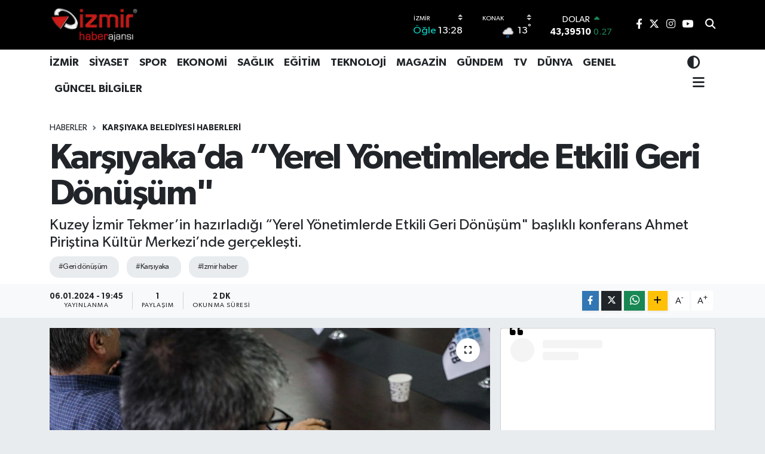

--- FILE ---
content_type: text/html; charset=UTF-8
request_url: https://www.izmirhaberajansi.com/karsiyakada-yerel-yonetimlerde-etkili-geri-donusum
body_size: 32274
content:
<!DOCTYPE html>
<html lang="tr" data-theme="flow">
<head>
<link rel="dns-prefetch" href="//www.izmirhaberajansi.com">
<link rel="dns-prefetch" href="//izmirhaberajansicom.teimg.com">
<link rel="dns-prefetch" href="//static.tebilisim.com">
<link rel="dns-prefetch" href="//www.googletagmanager.com">
<link rel="dns-prefetch" href="//pagead2.googlesyndication.com">
<link rel="dns-prefetch" href="//www.facebook.com">
<link rel="dns-prefetch" href="//www.twitter.com">
<link rel="dns-prefetch" href="//www.instagram.com">
<link rel="dns-prefetch" href="//www.youtube.com">
<link rel="dns-prefetch" href="//api.whatsapp.com">
<link rel="dns-prefetch" href="//www.w3.org">
<link rel="dns-prefetch" href="//x.com">
<link rel="dns-prefetch" href="//www.linkedin.com">
<link rel="dns-prefetch" href="//pinterest.com">
<link rel="dns-prefetch" href="//t.me">
<link rel="dns-prefetch" href="//facebook.com">
<link rel="dns-prefetch" href="//tebilisim.com">
<link rel="dns-prefetch" href="//twitter.com">
<link rel="dns-prefetch" href="//www.google.com">

    <meta charset="utf-8">
<title>Karşıyaka’da “Yerel Yönetimlerde Etkili Geri Dönüşüm&quot; - İzmir Haberleri I İzmir Haber I İzmir Haber Ajansı | İzmir Son Dakika Haber | Güncel  İzmir haber Siteleri | İzmir Haber sitesi reklamları</title>
<meta name="description" content="Kuzey İzmir Tekmer’in hazırladığı “Yerel Yönetimlerde Etkili Geri Dönüşüm&quot; başlıklı konferans Ahmet Piriştina Kültür Merkezi’nde gerçekleşti.">
<meta name="keywords" content="geri dönüşüm, karşıyaka, izmir haber">
<link rel="canonical" href="https://www.izmirhaberajansi.com/karsiyakada-yerel-yonetimlerde-etkili-geri-donusum">
<meta name="viewport" content="width=device-width,initial-scale=1">
<meta name="X-UA-Compatible" content="IE=edge">
<meta name="robots" content="max-image-preview:large">
<meta name="theme-color" content="#000000">
<meta name="title" content="Karşıyaka’da “Yerel Yönetimlerde Etkili Geri Dönüşüm&quot;">
<meta name="articleSection" content="news">
<meta name="datePublished" content="2024-01-06T19:45:00+03:00">
<meta name="dateModified" content="2024-01-06T19:45:00+03:00">
<meta name="articleAuthor" content="Ajans Ekip">
<meta name="author" content="Ajans Ekip">
<link rel="amphtml" href="https://www.izmirhaberajansi.com/karsiyakada-yerel-yonetimlerde-etkili-geri-donusum/amp">
<meta property="og:site_name" content="İzmir Haber Ajansı | İzmir Haber Son Dakika | Güncel  İzmir haber Siteleri | İzmir Haber sitesi reklamları">
<meta property="og:title" content="Karşıyaka’da “Yerel Yönetimlerde Etkili Geri Dönüşüm&quot;">
<meta property="og:description" content="Kuzey İzmir Tekmer’in hazırladığı “Yerel Yönetimlerde Etkili Geri Dönüşüm&quot; başlıklı konferans Ahmet Piriştina Kültür Merkezi’nde gerçekleşti.">
<meta property="og:url" content="https://www.izmirhaberajansi.com/karsiyakada-yerel-yonetimlerde-etkili-geri-donusum">
<meta property="og:image" content="https://izmirhaberajansicom.teimg.com/crop/1280x720/izmirhaberajansi-com/uploads/2024/01/image-6487327-1.JPG">
<meta property="og:image:width" content="1280">
<meta property="og:image:height" content="720">
<meta property="og:image:alt" content="Karşıyaka’da “Yerel Yönetimlerde Etkili Geri Dönüşüm&quot;">
<meta property="og:article:published_time" content="2024-01-06T19:45:00+03:00">
<meta property="og:article:modified_time" content="2024-01-06T19:45:00+03:00">
<meta property="og:type" content="article">
<meta name="twitter:card" content="summary_large_image">
<meta name="twitter:site" content="@izmirhaberajans">
<meta name="twitter:title" content="Karşıyaka’da “Yerel Yönetimlerde Etkili Geri Dönüşüm&quot;">
<meta name="twitter:description" content="Kuzey İzmir Tekmer’in hazırladığı “Yerel Yönetimlerde Etkili Geri Dönüşüm&quot; başlıklı konferans Ahmet Piriştina Kültür Merkezi’nde gerçekleşti.">
<meta name="twitter:image" content="https://izmirhaberajansicom.teimg.com/crop/1280x720/izmirhaberajansi-com/uploads/2024/01/image-6487327-1.JPG">
<meta name="twitter:url" content="https://www.izmirhaberajansi.com/karsiyakada-yerel-yonetimlerde-etkili-geri-donusum">
<link rel="shortcut icon" type="image/x-icon" href="https://izmirhaberajansicom.teimg.com/izmirhaberajansi-com/uploads/2023/04/logo-izmir-haber-ajansi.png">
<link rel="manifest" href="https://www.izmirhaberajansi.com/manifest.json?v=6.6.4" />
<link rel="preload" href="https://static.tebilisim.com/flow/assets/css/font-awesome/fa-solid-900.woff2" as="font" type="font/woff2" crossorigin />
<link rel="preload" href="https://static.tebilisim.com/flow/assets/css/font-awesome/fa-brands-400.woff2" as="font" type="font/woff2" crossorigin />
<link rel="preload" href="https://static.tebilisim.com/flow/assets/css/weather-icons/font/weathericons-regular-webfont.woff2" as="font" type="font/woff2" crossorigin />
<link rel="preload" href="https://static.tebilisim.com/flow/vendor/te/fonts/gibson/Gibson-Bold.woff2" as="font" type="font/woff2" crossorigin />
<link rel="preload" href="https://static.tebilisim.com/flow/vendor/te/fonts/gibson/Gibson-BoldItalic.woff2" as="font" type="font/woff2" crossorigin />
<link rel="preload" href="https://static.tebilisim.com/flow/vendor/te/fonts/gibson/Gibson-Italic.woff2" as="font" type="font/woff2" crossorigin />
<link rel="preload" href="https://static.tebilisim.com/flow/vendor/te/fonts/gibson/Gibson-Light.woff2" as="font" type="font/woff2" crossorigin />
<link rel="preload" href="https://static.tebilisim.com/flow/vendor/te/fonts/gibson/Gibson-LightItalic.woff2" as="font" type="font/woff2" crossorigin />
<link rel="preload" href="https://static.tebilisim.com/flow/vendor/te/fonts/gibson/Gibson-SemiBold.woff2" as="font" type="font/woff2" crossorigin />
<link rel="preload" href="https://static.tebilisim.com/flow/vendor/te/fonts/gibson/Gibson-SemiBoldItalic.woff2" as="font" type="font/woff2" crossorigin />
<link rel="preload" href="https://static.tebilisim.com/flow/vendor/te/fonts/gibson/Gibson.woff2" as="font" type="font/woff2" crossorigin />


<link rel="preload" as="style" href="https://static.tebilisim.com/flow/vendor/te/fonts/gibson.css?v=6.6.4">
<link rel="stylesheet" href="https://static.tebilisim.com/flow/vendor/te/fonts/gibson.css?v=6.6.4">

<link rel="preload" as="style" href="https://izmirhaberajansicom.teimg.com/crop/1280x720/izmirhaberajansi-com/uploads/2024/01/image-6487327-1.JPG">
<link rel="preload" as="image" href="https://izmirhaberajansicom.teimg.com/crop/1280x720/izmirhaberajansi-com/uploads/2024/01/image-6487327-1.JPG">
<style>:root {
        --te-link-color: #333;
        --te-link-hover-color: #000;
        --te-font: "Gibson";
        --te-secondary-font: "Gibson";
        --te-h1-font-size: 60px;
        --te-color: #000000;
        --te-hover-color: #153683;
        --mm-ocd-width: 85%!important; /*  Mobil Menü Genişliği */
        --swiper-theme-color: var(--te-color)!important;
        --header-13-color: #ffc107;
    }</style><link rel="preload" as="style" href="https://static.tebilisim.com/flow/assets/vendor/bootstrap/css/bootstrap.min.css?v=6.6.4">
<link rel="stylesheet" href="https://static.tebilisim.com/flow/assets/vendor/bootstrap/css/bootstrap.min.css?v=6.6.4">
<link rel="preload" as="style" href="https://static.tebilisim.com/flow/assets/css/app6.6.4.min.css">
<link rel="stylesheet" href="https://static.tebilisim.com/flow/assets/css/app6.6.4.min.css">



<script type="application/ld+json">{"@context":"https:\/\/schema.org","@type":"WebSite","url":"https:\/\/www.izmirhaberajansi.com","potentialAction":{"@type":"SearchAction","target":"https:\/\/www.izmirhaberajansi.com\/arama?q={query}","query-input":"required name=query"}}</script>

<script type="application/ld+json">{"@context":"https:\/\/schema.org","@type":"NewsMediaOrganization","url":"https:\/\/www.izmirhaberajansi.com","name":"izmir haber ajans\u0131","logo":"https:\/\/izmirhaberajansicom.teimg.com\/izmirhaberajansi-com\/uploads\/2023\/12\/izmir-haber-ajansi.png","sameAs":["https:\/\/www.facebook.com\/izmirhaberajansi","https:\/\/www.twitter.com\/izmirhaberajans","https:\/\/www.youtube.com\/@izmirhaberajansim","https:\/\/www.instagram.com\/izmirhaberajansim\/"]}</script>

<script type="application/ld+json">{"@context":"https:\/\/schema.org","@graph":[{"@type":"SiteNavigationElement","name":"Ana Sayfa","url":"https:\/\/www.izmirhaberajansi.com","@id":"https:\/\/www.izmirhaberajansi.com"},{"@type":"SiteNavigationElement","name":"MAGAZ\u0130N","url":"https:\/\/www.izmirhaberajansi.com\/moda-magazin","@id":"https:\/\/www.izmirhaberajansi.com\/moda-magazin"},{"@type":"SiteNavigationElement","name":"D\u00dcNYA","url":"https:\/\/www.izmirhaberajansi.com\/dunya","@id":"https:\/\/www.izmirhaberajansi.com\/dunya"},{"@type":"SiteNavigationElement","name":"EKONOM\u0130","url":"https:\/\/www.izmirhaberajansi.com\/ekonomi","@id":"https:\/\/www.izmirhaberajansi.com\/ekonomi"},{"@type":"SiteNavigationElement","name":"SPOR","url":"https:\/\/www.izmirhaberajansi.com\/spor","@id":"https:\/\/www.izmirhaberajansi.com\/spor"},{"@type":"SiteNavigationElement","name":"YA\u015eAM","url":"https:\/\/www.izmirhaberajansi.com\/yasam","@id":"https:\/\/www.izmirhaberajansi.com\/yasam"},{"@type":"SiteNavigationElement","name":"SA\u011eLIK","url":"https:\/\/www.izmirhaberajansi.com\/saglik","@id":"https:\/\/www.izmirhaberajansi.com\/saglik"},{"@type":"SiteNavigationElement","name":"E\u011e\u0130T\u0130M","url":"https:\/\/www.izmirhaberajansi.com\/egitim","@id":"https:\/\/www.izmirhaberajansi.com\/egitim"},{"@type":"SiteNavigationElement","name":"KADIN","url":"https:\/\/www.izmirhaberajansi.com\/kadin","@id":"https:\/\/www.izmirhaberajansi.com\/kadin"},{"@type":"SiteNavigationElement","name":"S\u0130YASET","url":"https:\/\/www.izmirhaberajansi.com\/siyaset","@id":"https:\/\/www.izmirhaberajansi.com\/siyaset"},{"@type":"SiteNavigationElement","name":"\u0130ZM\u0130R HABER","url":"https:\/\/www.izmirhaberajansi.com\/izmir","@id":"https:\/\/www.izmirhaberajansi.com\/izmir"},{"@type":"SiteNavigationElement","name":"GENEL","url":"https:\/\/www.izmirhaberajansi.com\/genel","@id":"https:\/\/www.izmirhaberajansi.com\/genel"},{"@type":"SiteNavigationElement","name":"TEKNOLOJ\u0130","url":"https:\/\/www.izmirhaberajansi.com\/otomobil","@id":"https:\/\/www.izmirhaberajansi.com\/otomobil"},{"@type":"SiteNavigationElement","name":"G\u00dcNDEM","url":"https:\/\/www.izmirhaberajansi.com\/gundem","@id":"https:\/\/www.izmirhaberajansi.com\/gundem"},{"@type":"SiteNavigationElement","name":"\u0130ZM\u0130R HABER","url":"https:\/\/www.izmirhaberajansi.com\/izmir-haber","@id":"https:\/\/www.izmirhaberajansi.com\/izmir-haber"},{"@type":"SiteNavigationElement","name":"TV","url":"https:\/\/www.izmirhaberajansi.com\/tv-film-dizi","@id":"https:\/\/www.izmirhaberajansi.com\/tv-film-dizi"},{"@type":"SiteNavigationElement","name":"PARA","url":"https:\/\/www.izmirhaberajansi.com\/para-ekonomi","@id":"https:\/\/www.izmirhaberajansi.com\/para-ekonomi"},{"@type":"SiteNavigationElement","name":"G\u00dcNCEL","url":"https:\/\/www.izmirhaberajansi.com\/guncel-bilgiler","@id":"https:\/\/www.izmirhaberajansi.com\/guncel-bilgiler"},{"@type":"SiteNavigationElement","name":"G\u00f6ztepe Haberler","url":"https:\/\/www.izmirhaberajansi.com\/goztepe","@id":"https:\/\/www.izmirhaberajansi.com\/goztepe"},{"@type":"SiteNavigationElement","name":"G\u00f6ztepe Spor","url":"https:\/\/www.izmirhaberajansi.com\/goztepe-spor","@id":"https:\/\/www.izmirhaberajansi.com\/goztepe-spor"},{"@type":"SiteNavigationElement","name":"\u0130leti\u015fim","url":"https:\/\/www.izmirhaberajansi.com\/iletisim","@id":"https:\/\/www.izmirhaberajansi.com\/iletisim"},{"@type":"SiteNavigationElement","name":"Gizlilik Politikas\u0131","url":"https:\/\/www.izmirhaberajansi.com\/gizlilik-politikasi","@id":"https:\/\/www.izmirhaberajansi.com\/gizlilik-politikasi"},{"@type":"SiteNavigationElement","name":"Gizlilik S\u00f6zle\u015fmesi","url":"https:\/\/www.izmirhaberajansi.com\/gizlilik-sozlesmesi","@id":"https:\/\/www.izmirhaberajansi.com\/gizlilik-sozlesmesi"},{"@type":"SiteNavigationElement","name":"Yazarlar","url":"https:\/\/www.izmirhaberajansi.com\/yazarlar","@id":"https:\/\/www.izmirhaberajansi.com\/yazarlar"},{"@type":"SiteNavigationElement","name":"Foto Galeri","url":"https:\/\/www.izmirhaberajansi.com\/foto-galeri","@id":"https:\/\/www.izmirhaberajansi.com\/foto-galeri"},{"@type":"SiteNavigationElement","name":"Video Galeri","url":"https:\/\/www.izmirhaberajansi.com\/video","@id":"https:\/\/www.izmirhaberajansi.com\/video"},{"@type":"SiteNavigationElement","name":"Biyografiler","url":"https:\/\/www.izmirhaberajansi.com\/biyografi","@id":"https:\/\/www.izmirhaberajansi.com\/biyografi"},{"@type":"SiteNavigationElement","name":"Firma Rehberi","url":"https:\/\/www.izmirhaberajansi.com\/rehber","@id":"https:\/\/www.izmirhaberajansi.com\/rehber"},{"@type":"SiteNavigationElement","name":"Seri \u0130lanlar","url":"https:\/\/www.izmirhaberajansi.com\/ilan","@id":"https:\/\/www.izmirhaberajansi.com\/ilan"},{"@type":"SiteNavigationElement","name":"Vefatlar","url":"https:\/\/www.izmirhaberajansi.com\/vefat","@id":"https:\/\/www.izmirhaberajansi.com\/vefat"},{"@type":"SiteNavigationElement","name":"R\u00f6portajlar","url":"https:\/\/www.izmirhaberajansi.com\/roportaj","@id":"https:\/\/www.izmirhaberajansi.com\/roportaj"},{"@type":"SiteNavigationElement","name":"Anketler","url":"https:\/\/www.izmirhaberajansi.com\/anketler","@id":"https:\/\/www.izmirhaberajansi.com\/anketler"},{"@type":"SiteNavigationElement","name":"Konak Bug\u00fcn, Yar\u0131n ve 1 Haftal\u0131k Hava Durumu Tahmini","url":"https:\/\/www.izmirhaberajansi.com\/konak-hava-durumu","@id":"https:\/\/www.izmirhaberajansi.com\/konak-hava-durumu"},{"@type":"SiteNavigationElement","name":"Konak Namaz Vakitleri","url":"https:\/\/www.izmirhaberajansi.com\/konak-namaz-vakitleri","@id":"https:\/\/www.izmirhaberajansi.com\/konak-namaz-vakitleri"},{"@type":"SiteNavigationElement","name":"Puan Durumu ve Fikst\u00fcr","url":"https:\/\/www.izmirhaberajansi.com\/futbol\/st-super-lig-puan-durumu-ve-fikstur","@id":"https:\/\/www.izmirhaberajansi.com\/futbol\/st-super-lig-puan-durumu-ve-fikstur"}]}</script>

<script type="application/ld+json">{"@context":"https:\/\/schema.org","@type":"BreadcrumbList","itemListElement":[{"@type":"ListItem","position":1,"item":{"@type":"Thing","@id":"https:\/\/www.izmirhaberajansi.com","name":"Haberler"}},{"@type":"ListItem","position":2,"item":{"@type":"Thing","@id":"https:\/\/www.izmirhaberajansi.com\/karsiyaka-belediyesi-haberleri","name":"Kar\u015f\u0131yaka Belediyesi Haberleri"}},{"@type":"ListItem","position":3,"item":{"@type":"Thing","@id":"https:\/\/www.izmirhaberajansi.com\/karsiyakada-yerel-yonetimlerde-etkili-geri-donusum","name":"Kar\u015f\u0131yaka\u2019da \u201cYerel Y\u00f6netimlerde Etkili Geri D\u00f6n\u00fc\u015f\u00fcm\""}}]}</script>
<script type="application/ld+json">{"@context":"https:\/\/schema.org","@type":"NewsArticle","headline":"Kar\u015f\u0131yaka\u2019da \u201cYerel Y\u00f6netimlerde Etkili Geri D\u00f6n\u00fc\u015f\u00fcm\"","articleSection":"Kar\u015f\u0131yaka Belediyesi Haberleri","dateCreated":"2024-01-06T19:45:00+03:00","datePublished":"2024-01-06T19:45:00+03:00","dateModified":"2024-01-06T19:45:00+03:00","wordCount":409,"genre":"news","mainEntityOfPage":{"@type":"WebPage","@id":"https:\/\/www.izmirhaberajansi.com\/karsiyakada-yerel-yonetimlerde-etkili-geri-donusum"},"articleBody":"\r\n\r\n\r\n\r\nKar\u015f\u0131yaka Belediyesi \u0130klim De\u011fi\u015fikli\u011fi ve S\u0131f\u0131r At\u0131k M\u00fcd\u00fcrl\u00fc\u011f\u00fcn\u00fcn kat\u0131l\u0131m sa\u011flad\u0131\u011f\u0131 konferansta; yerel y\u00f6netimlerde \u00e7evre politikalar\u0131, kentsel at\u0131k y\u00f6netimi ve yerel y\u00f6netimlerde geri kazan\u0131m uygulamalar\u0131 konular\u0131 konu\u015fuldu.\r\n\r\n\r\n\r\nYerel y\u00f6netimlerde etkili geri d\u00f6n\u00fc\u015f\u00fcm noktas\u0131nda \u00f6nemli ad\u0131mlar atan ve hem do\u011faya hem de ekonomiye de\u011ferli katk\u0131lar sa\u011flayan Kar\u015f\u0131yaka Belediyesi\u2019nin \u00e7al\u0131\u015fmalar\u0131 aktar\u0131ld\u0131.&nbsp;\r\n\r\n\r\n\r\n\u00dc\u00c7 ANA BA\u015eLIK\r\n\r\nKonferans \u00fc\u00e7 ana temel ba\u015fl\u0131k at\u0131nda ger\u00e7ekle\u015fti. Bunlar; Yerel Y\u00f6netimlerde Etkili D\u00f6n\u00fc\u015f\u00fcm, Kentsel At\u0131k Y\u00f6netimi, Yerel Y\u00f6netimlerde Geri Kazan\u0131m Uygulamalar\u0131 oldu. Yerel y\u00f6netimlerin; kentlerdeki d\u00f6n\u00fc\u015f\u00fcm s\u00fcrecinde etkin rol oynad\u0131\u011f\u0131, s\u00fcrd\u00fcr\u00fclebilir kalk\u0131nma ve \u00e7evresel iyile\u015ftirmeler a\u00e7\u0131s\u0131ndan b\u00fcy\u00fck \u00f6nem ta\u015f\u0131d\u0131\u011f\u0131 ifade edildi. Yerel y\u00f6netimlerin, kentsel d\u00f6n\u00fc\u015f\u00fcm projeleriyle birlikte, \u015fehirlerin gelece\u011fini \u015fekillendirmek ad\u0131na ald\u0131\u011f\u0131 kararlar ve uygulad\u0131\u011f\u0131 politikalar\u0131n, toplumun ya\u015fam kalitesini art\u0131rmak i\u00e7in kilit bir rol oynad\u0131\u011f\u0131 vurguland\u0131.\r\n\r\n\r\n\r\n\u00c7EVREYE DUYARLI YA\u015eAM\r\n\r\nKentsel at\u0131k y\u00f6netiminin ise \u015fehirlerin s\u00fcrd\u00fcr\u00fclebilirli\u011fi ve \u00e7evre sa\u011fl\u0131\u011f\u0131 a\u00e7\u0131s\u0131ndan kritik bir konu oldu\u011funa dikkat \u00e7ekildi. Yerel y\u00f6netimlerin at\u0131k toplama, geri d\u00f6n\u00fc\u015f\u00fcm ve bertaraf s\u00fcre\u00e7lerindeki etkin rol\u00fc, \u00e7evreye duyarl\u0131 ve temiz bir ya\u015fam ortam\u0131 olu\u015fturmak ad\u0131na b\u00fcy\u00fck \u00f6nem ta\u015f\u0131d\u0131\u011f\u0131 kaydedildi. Uzmanlar \u201cGeri kazan\u0131m uygulamalar\u0131; temiz bir ya\u015fam\u0131n devaml\u0131l\u0131\u011f\u0131n yan\u0131 s\u0131ra at\u0131klar\u0131n yeniden kullan\u0131m\u0131 ve geri d\u00f6n\u00fc\u015f\u00fcm\u00fc yoluyla \u00e7evresel etkilerin azalt\u0131lmas\u0131nda kritik bir rol oynuyor. Yerel y\u00f6netimlerin geri kazan\u0131m uygulamalar\u0131yla birlikte, at\u0131k y\u00f6netimi s\u00fcre\u00e7lerinde s\u00fcrd\u00fcr\u00fclebilirlik ve \u00e7evresel bilin\u00e7lendirme konular\u0131nda \u00f6nemli ad\u0131mlar at\u0131l\u0131rken, bu ad\u0131mlarla d\u00f6ng\u00fcsel ekonomiye de \u00e7ok b\u00fcy\u00fck faydalar sa\u011flan\u0131yor\u201d ifadelerini kulland\u0131.&nbsp;\r\n\r\n\r\n\r\n\u00c7EVRE POL\u0130T\u0130KALARI\r\n\r\nKonferansta, \u00e7evre politikalar\u0131 konusunda g\u00f6r\u00fc\u015fler ayr\u0131nt\u0131lar\u0131yla payla\u015f\u0131l\u0131rken, yerel y\u00f6netimlerin \u00e7evre politikalar\u0131n\u0131n, \u015fehirlerimizin do\u011fal kaynaklar\u0131n\u0131 koruma, \u00e7evresel kirlili\u011fi azaltma ve toplumumuzun \u00e7evre bilinci edinmesi ad\u0131na kritik bir rol oynad\u0131\u011f\u0131 belirtildi. Bu politikalar\u0131n olmazsa olmaz\u0131 ise kentsel d\u00f6n\u00fc\u015f\u00fcm s\u00fcre\u00e7lerinde \u00e7evresel s\u00fcrd\u00fcr\u00fclebilirli\u011fi gerekli k\u0131lmas\u0131 olarak niteleniyor.\r\n\r\n","description":"Kuzey \u0130zmir Tekmer\u2019in haz\u0131rlad\u0131\u011f\u0131 \u201cYerel Y\u00f6netimlerde Etkili Geri D\u00f6n\u00fc\u015f\u00fcm\" ba\u015fl\u0131kl\u0131 konferans Ahmet Piri\u015ftina K\u00fclt\u00fcr Merkezi\u2019nde ger\u00e7ekle\u015fti.","inLanguage":"tr-TR","keywords":["geri d\u00f6n\u00fc\u015f\u00fcm","kar\u015f\u0131yaka","izmir haber"],"image":{"@type":"ImageObject","url":"https:\/\/izmirhaberajansicom.teimg.com\/crop\/1280x720\/izmirhaberajansi-com\/uploads\/2024\/01\/image-6487327-1.JPG","width":"1280","height":"720","caption":"Kar\u015f\u0131yaka\u2019da \u201cYerel Y\u00f6netimlerde Etkili Geri D\u00f6n\u00fc\u015f\u00fcm\""},"publishingPrinciples":"https:\/\/www.izmirhaberajansi.com\/gizlilik-sozlesmesi","isFamilyFriendly":"http:\/\/schema.org\/True","isAccessibleForFree":"http:\/\/schema.org\/True","publisher":{"@type":"Organization","name":"izmir haber ajans\u0131","image":"https:\/\/izmirhaberajansicom.teimg.com\/izmirhaberajansi-com\/uploads\/2023\/12\/izmir-haber-ajansi.png","logo":{"@type":"ImageObject","url":"https:\/\/izmirhaberajansicom.teimg.com\/izmirhaberajansi-com\/uploads\/2023\/12\/izmir-haber-ajansi.png","width":"640","height":"375"}},"author":{"@type":"Person","name":"Ajans Ekip","honorificPrefix":"","jobTitle":"","url":null}}</script>
<script data-cfasync="false" src="https://static.tebilisim.com/flow/assets/js/dark-mode.js?v=6.6.4"></script>





<!-- Google tag (gtag.js) -->
<script async src="https://www.googletagmanager.com/gtag/js?id=G-9Y3VVX61MK" type="839b6a42b15a5708f65d9617-text/javascript"></script>
<script type="839b6a42b15a5708f65d9617-text/javascript">
  window.dataLayer = window.dataLayer || [];
  function gtag(){dataLayer.push(arguments);}
  gtag('js', new Date());

  gtag('config', 'G-9Y3VVX61MK');
</script>


<script async src="https://pagead2.googlesyndication.com/pagead/js/adsbygoogle.js?client=ca-pub-7047047451051609" crossorigin="anonymous" type="839b6a42b15a5708f65d9617-text/javascript"></script>



<script async data-cfasync="false"
	src="https://www.googletagmanager.com/gtag/js?id=G-29D5C47C35"></script>
<script data-cfasync="false">
	window.dataLayer = window.dataLayer || [];
	  function gtag(){dataLayer.push(arguments);}
	  gtag('js', new Date());
	  gtag('config', 'G-29D5C47C35');
</script>




</head>




<body class="d-flex flex-column min-vh-100">

    
    

    <header class="header-8">
    <nav class="top-header navbar navbar-expand-lg navbar-dark bg-te-color py-1">
        <div class="container">
                            <a class="navbar-brand me-0" href="/" title="İzmir Haber Ajansı | İzmir Haber Son Dakika | Güncel  İzmir haber Siteleri | İzmir Haber sitesi reklamları">
                <img src="https://izmirhaberajansicom.teimg.com/izmirhaberajansi-com/uploads/2023/12/izmir-haber-ajansi.png" alt="İzmir Haber Ajansı | İzmir Haber Son Dakika | Güncel  İzmir haber Siteleri | İzmir Haber sitesi reklamları" width="150" height="40" class="light-mode img-fluid flow-logo">
<img src="https://izmirhaberajansicom.teimg.com/izmirhaberajansi-com/uploads/2023/12/izmir-haber-ajansi.png" alt="İzmir Haber Ajansı | İzmir Haber Son Dakika | Güncel  İzmir haber Siteleri | İzmir Haber sitesi reklamları" width="150" height="40" class="dark-mode img-fluid flow-logo d-none">

            </a>
            
            <div class="header-widgets d-lg-flex justify-content-end align-items-center d-none">

                                    <!-- HAVA DURUMU -->

<input type="hidden" name="widget_setting_weathercity" value="38.41448000,27.14412000" />

    
        
        <div class="prayer-top d-none d-lg-flex justify-content-between flex-column">
            <select class="form-select border-0 bg-transparent text-white" name="city" onchange="if (!window.__cfRLUnblockHandlers) return false; window.location.href=this.value" data-cf-modified-839b6a42b15a5708f65d9617-="">
            <option value="/adana-namaz-vakitleri" >Adana</option>
            <option value="/adiyaman-namaz-vakitleri" >Adıyaman</option>
            <option value="/afyonkarahisar-namaz-vakitleri" >Afyonkarahisar</option>
            <option value="/agri-namaz-vakitleri" >Ağrı</option>
            <option value="/aksaray-namaz-vakitleri" >Aksaray</option>
            <option value="/amasya-namaz-vakitleri" >Amasya</option>
            <option value="/ankara-namaz-vakitleri" >Ankara</option>
            <option value="/antalya-namaz-vakitleri" >Antalya</option>
            <option value="/ardahan-namaz-vakitleri" >Ardahan</option>
            <option value="/artvin-namaz-vakitleri" >Artvin</option>
            <option value="/aydin-namaz-vakitleri" >Aydın</option>
            <option value="/balikesir-namaz-vakitleri" >Balıkesir</option>
            <option value="/bartin-namaz-vakitleri" >Bartın</option>
            <option value="/batman-namaz-vakitleri" >Batman</option>
            <option value="/bayburt-namaz-vakitleri" >Bayburt</option>
            <option value="/bilecik-namaz-vakitleri" >Bilecik</option>
            <option value="/bingol-namaz-vakitleri" >Bingöl</option>
            <option value="/bitlis-namaz-vakitleri" >Bitlis</option>
            <option value="/bolu-namaz-vakitleri" >Bolu</option>
            <option value="/burdur-namaz-vakitleri" >Burdur</option>
            <option value="/bursa-namaz-vakitleri" >Bursa</option>
            <option value="/canakkale-namaz-vakitleri" >Çanakkale</option>
            <option value="/cankiri-namaz-vakitleri" >Çankırı</option>
            <option value="/corum-namaz-vakitleri" >Çorum</option>
            <option value="/denizli-namaz-vakitleri" >Denizli</option>
            <option value="/diyarbakir-namaz-vakitleri" >Diyarbakır</option>
            <option value="/duzce-namaz-vakitleri" >Düzce</option>
            <option value="/edirne-namaz-vakitleri" >Edirne</option>
            <option value="/elazig-namaz-vakitleri" >Elazığ</option>
            <option value="/erzincan-namaz-vakitleri" >Erzincan</option>
            <option value="/erzurum-namaz-vakitleri" >Erzurum</option>
            <option value="/eskisehir-namaz-vakitleri" >Eskişehir</option>
            <option value="/gaziantep-namaz-vakitleri" >Gaziantep</option>
            <option value="/giresun-namaz-vakitleri" >Giresun</option>
            <option value="/gumushane-namaz-vakitleri" >Gümüşhane</option>
            <option value="/hakkari-namaz-vakitleri" >Hakkâri</option>
            <option value="/hatay-namaz-vakitleri" >Hatay</option>
            <option value="/igdir-namaz-vakitleri" >Iğdır</option>
            <option value="/isparta-namaz-vakitleri" >Isparta</option>
            <option value="/istanbul-namaz-vakitleri" >İstanbul</option>
            <option value="/izmir-namaz-vakitleri"  selected >İzmir</option>
            <option value="/kahramanmaras-namaz-vakitleri" >Kahramanmaraş</option>
            <option value="/karabuk-namaz-vakitleri" >Karabük</option>
            <option value="/karaman-namaz-vakitleri" >Karaman</option>
            <option value="/kars-namaz-vakitleri" >Kars</option>
            <option value="/kastamonu-namaz-vakitleri" >Kastamonu</option>
            <option value="/kayseri-namaz-vakitleri" >Kayseri</option>
            <option value="/kilis-namaz-vakitleri" >Kilis</option>
            <option value="/kirikkale-namaz-vakitleri" >Kırıkkale</option>
            <option value="/kirklareli-namaz-vakitleri" >Kırklareli</option>
            <option value="/kirsehir-namaz-vakitleri" >Kırşehir</option>
            <option value="/kocaeli-namaz-vakitleri" >Kocaeli</option>
            <option value="/konya-namaz-vakitleri" >Konya</option>
            <option value="/kutahya-namaz-vakitleri" >Kütahya</option>
            <option value="/malatya-namaz-vakitleri" >Malatya</option>
            <option value="/manisa-namaz-vakitleri" >Manisa</option>
            <option value="/mardin-namaz-vakitleri" >Mardin</option>
            <option value="/mersin-namaz-vakitleri" >Mersin</option>
            <option value="/mugla-namaz-vakitleri" >Muğla</option>
            <option value="/mus-namaz-vakitleri" >Muş</option>
            <option value="/nevsehir-namaz-vakitleri" >Nevşehir</option>
            <option value="/nigde-namaz-vakitleri" >Niğde</option>
            <option value="/ordu-namaz-vakitleri" >Ordu</option>
            <option value="/osmaniye-namaz-vakitleri" >Osmaniye</option>
            <option value="/rize-namaz-vakitleri" >Rize</option>
            <option value="/sakarya-namaz-vakitleri" >Sakarya</option>
            <option value="/samsun-namaz-vakitleri" >Samsun</option>
            <option value="/sanliurfa-namaz-vakitleri" >Şanlıurfa</option>
            <option value="/siirt-namaz-vakitleri" >Siirt</option>
            <option value="/sinop-namaz-vakitleri" >Sinop</option>
            <option value="/sivas-namaz-vakitleri" >Sivas</option>
            <option value="/sirnak-namaz-vakitleri" >Şırnak</option>
            <option value="/tekirdag-namaz-vakitleri" >Tekirdağ</option>
            <option value="/tokat-namaz-vakitleri" >Tokat</option>
            <option value="/trabzon-namaz-vakitleri" >Trabzon</option>
            <option value="/tunceli-namaz-vakitleri" >Tunceli</option>
            <option value="/usak-namaz-vakitleri" >Uşak</option>
            <option value="/van-namaz-vakitleri" >Van</option>
            <option value="/yalova-namaz-vakitleri" >Yalova</option>
            <option value="/yozgat-namaz-vakitleri" >Yozgat</option>
            <option value="/zonguldak-namaz-vakitleri" >Zonguldak</option>
    </select>

                        <div class="text-white text-end"> <span class="text-cyan">Öğle</span> 13:28
            </div>
                    </div>
        <div class="weather-top weather-widget d-none d-lg-flex justify-content-between flex-column">
            <div class="weather">
                <select class="form-select border-0 bg-transparent text-white" name="city">
        <option value="38.80078000,27.04375000" >Aliağa</option>
        <option value="38.37302000,27.08714000" >Balçova</option>
        <option value="38.21741000,27.64744000" >Bayındır</option>
        <option value="38.46222000,27.16667000" >Bayraklı</option>
        <option value="39.17088000,27.18918000" >Bergama</option>
        <option value="38.08241000,28.21609000" >Beydağ</option>
        <option value="38.48492000,27.25235000" >Bornova</option>
        <option value="38.34813000,27.25053000" >Buca</option>
        <option value="38.32614000,26.30574000" >Çeşme</option>
        <option value="38.48802000,26.96596000" >Çiğli</option>
        <option value="39.07100000,26.89017000" >Dikili</option>
        <option value="38.67030000,26.75656000" >Foça</option>
        <option value="38.31098000,27.15178000" >Gaziemir</option>
        <option value="38.37046000,26.86930000" >Güzelbahçe</option>
        <option value="38.36912000,27.12696000" >Karabağlar</option>
        <option value="38.63640000,26.51094000" >Karaburun</option>
        <option value="38.46775000,27.11502000" >Karşıyaka</option>
        <option value="38.40883000,27.49100000" >Kemalpaşa</option>
        <option value="38.23056000,28.20444000" >Kiraz</option>
        <option value="39.08722000,27.38333000" >Kınık</option>
        <option value="38.41448000,27.14412000"  selected >Konak</option>
        <option value="38.24963000,27.13429000" >Menderes</option>
        <option value="38.61608000,27.06315000" >Menemen</option>
        <option value="38.38957000,27.02431000" >Narlıdere</option>
        <option value="38.22780000,27.96955000" >Ödemiş</option>
        <option value="38.18144000,26.88877000" >Seferihisar</option>
        <option value="37.95137000,27.36849000" >Selçuk</option>
        <option value="38.06582000,27.72730000" >Tire</option>
        <option value="38.17603000,27.37182000" >Torbalı</option>
        <option value="38.32292000,26.76403000" >Urla</option>
    </select>




            </div>
            <div class="weather-degree text-light text-end">
                <img src="//cdn.weatherapi.com/weather/64x64/day/296.png" class="condition" width="26" height="26" alt="13"/>
                <span class="degree text-white">13</span><sup>°</sup>
            </div>
        </div>

    
<div data-location='{"city":"TUXX0014"}' class="d-none"></div>


                    <!-- PİYASALAR -->
        <div class="parite-top position-relative overflow-hidden" style="height: 40px;">
        <div class="newsticker">
            <ul class="newsticker__h4 list-unstyled text-white small" data-header="8">
                <li class="newsticker__item dollar">
                    <div>DOLAR <i class="fa fa-caret-up text-success ms-1"></i> </div>
                    <div class="fw-bold d-inline-block">43,39510</div><span
                        class="text-success d-inline-block ms-1">0.27</span>
                </li>
                <li class="newsticker__item euro">
                    <div>EURO <i class="fa fa-caret-up text-success ms-1"></i> </div>
                    <div class="fw-bold d-inline-block">51,01230</div><span
                        class="text-success d-inline-block ms-1">0.12</span>
                </li>
                <li class="newsticker__item sterlin">
                    <div>STERLİN <i class="fa fa-caret-up text-success ms-1"></i> </div>
                    <div class="fw-bold d-inline-block">58,60120</div><span
                        class="text-success d-inline-block ms-1">0.11</span>
                </li>
                <li class="newsticker__item altin">
                    <div>G.ALTIN <i class="fa fa-caret-up text-success ms-1"></i> </div>
                    <div class="fw-bold d-inline-block">6910,52000</div><span
                        class="text-success d-inline-block ms-1">0.92</span>
                </li>
                <li class="newsticker__item bist">
                    <div>BİST100 <i class="fa fa-caret-minus text-success ms-1"></i></div>
                    <div class="fw-bold d-inline-block">12.851,00</div><span class="text-success d-inline-block ms-1">0</span>
                </li>
                <li class="newsticker__item btc">
                    <div>BITCOIN <i class="fa fa-caret-down text-danger ms-1"></i> </div>
                    <div class="fw-bold d-inline-block">89.458,02</div><span class="text-danger d-inline-block ms-1">-0.58</span>
                </li>
            </ul>
        </div>
    </div>
    

                                
                <div class="top-social-media">
                                        <a href="https://www.facebook.com/izmirhaberajansi" class="ms-2" target="_blank" rel="nofollow noreferrer noopener"><i class="fab fa-facebook-f text-white"></i></a>
                                                            <a href="https://www.twitter.com/izmirhaberajans" class="ms-2" target="_blank" rel="nofollow noreferrer noopener"><i class="fab fa-x-twitter text-white"></i></a>
                                                            <a href="https://www.instagram.com/izmirhaberajansim/" class="ms-2" target="_blank" rel="nofollow noreferrer noopener"><i class="fab fa-instagram text-white"></i></a>
                                                                                <a href="https://www.youtube.com/@izmirhaberajansim" class="ms-2" target="_blank" rel="nofollow noreferrer noopener"><i class="fab fa-youtube text-white"></i></a>
                                                        </div>
                <div class="search-top">
                    <a href="/arama" class="d-block" title="Ara">
                        <i class="fa fa-search text-white"></i>
                    </a>
                </div>
            </div>
            <ul class="nav d-lg-none px-2">
                <li class="nav-item dropdown ">
    <a href="#" class="me-2 text-white " data-bs-toggle="dropdown" data-bs-display="static">
        <i class="fas fa-adjust fa-lg theme-icon-active"></i>
    </a>
    <ul class="dropdown-menu min-w-auto dropdown-menu-end shadow-none border-0 rounded-0">
        <li>
            <button type="button" class="dropdown-item d-flex align-items-center active" data-bs-theme-value="light">
                <i class="fa fa-sun me-1 mode-switch"></i>
                Açık
            </button>
        </li>
        <li>
            <button type="button" class="dropdown-item d-flex align-items-center" data-bs-theme-value="dark">
                <i class="fa fa-moon me-1 mode-switch"></i>
                Koyu
            </button>
        </li>
        <li>
            <button type="button" class="dropdown-item d-flex align-items-center" data-bs-theme-value="auto">
                <i class="fas fa-adjust me-1 mode-switch"></i>
                Sistem
            </button>
        </li>
    </ul>
</li>

                <li class="nav-item"><a href="/arama" class="me-2 text-white" title="Ara"><i class="fa fa-search fa-lg"></i></a></li>
                <li class="nav-item"><a href="#menu" title="Ana Menü" class="text-white"><i class="fa fa-bars fa-lg"></i></a></li>
            </ul>
        </div>
    </nav>
    <div class="main-menu navbar navbar-expand-lg d-none d-lg-block bg-white">
        <div class="container">
            <ul  class="nav fw-semibold">
        <li class="nav-item   ">
        <a href="/izmir" class="nav-link text-dark" target="_self" title="İZMİR">İZMİR</a>
        
    </li>
        <li class="nav-item   ">
        <a href="/siyaset" class="nav-link text-dark" target="_self" title="SİYASET">SİYASET</a>
        
    </li>
        <li class="nav-item   ">
        <a href="/spor" class="nav-link text-dark" target="_self" title="SPOR">SPOR</a>
        
    </li>
        <li class="nav-item   ">
        <a href="/ekonomi" class="nav-link text-dark" target="_self" title="EKONOMİ">EKONOMİ</a>
        
    </li>
        <li class="nav-item   ">
        <a href="/saglik" class="nav-link text-dark" target="_self" title="SAĞLIK">SAĞLIK</a>
        
    </li>
        <li class="nav-item   ">
        <a href="/egitim" class="nav-link text-dark" target="_self" title="EĞİTİM">EĞİTİM</a>
        
    </li>
        <li class="nav-item   ">
        <a href="/otomobil" class="nav-link text-dark" target="_self" title="TEKNOLOJİ">TEKNOLOJİ</a>
        
    </li>
        <li class="nav-item   ">
        <a href="/moda-magazin" class="nav-link text-dark" target="_self" title="MAGAZİN">MAGAZİN</a>
        
    </li>
        <li class="nav-item   ">
        <a href="/gundem" class="nav-link text-dark" target="_self" title="GÜNDEM">GÜNDEM</a>
        
    </li>
        <li class="nav-item   ">
        <a href="/tv-film-dizi" class="nav-link text-dark" target="_self" title="TV">TV</a>
        
    </li>
        <li class="nav-item   ">
        <a href="/dunya" class="nav-link text-dark" target="_self" title="DÜNYA">DÜNYA</a>
        
    </li>
        <li class="nav-item   ">
        <a href="/genel" class="nav-link text-dark" target="_self" title="GENEL">GENEL</a>
        
    </li>
        <li class="nav-item   ">
        <a href="/guncel-bilgiler" class="nav-link text-dark" target="_self" title="GÜNCEL BİLGİLER">GÜNCEL BİLGİLER</a>
        
    </li>
    </ul>

            <ul class="navigation-menu nav d-flex align-items-center">
                <li class="nav-item dropdown d-none d-lg-block">
    <a href="#" class="text-dark " data-bs-toggle="dropdown" data-bs-display="static">
        <i class="fas fa-adjust fa-lg theme-icon-active"></i>
    </a>
    <ul class="dropdown-menu min-w-auto dropdown-menu-end shadow-none border-0 rounded-0">
        <li>
            <button type="button" class="dropdown-item d-flex align-items-center active" data-bs-theme-value="light">
                <i class="fa fa-sun me-1 mode-switch"></i>
                Açık
            </button>
        </li>
        <li>
            <button type="button" class="dropdown-item d-flex align-items-center" data-bs-theme-value="dark">
                <i class="fa fa-moon me-1 mode-switch"></i>
                Koyu
            </button>
        </li>
        <li>
            <button type="button" class="dropdown-item d-flex align-items-center" data-bs-theme-value="auto">
                <i class="fas fa-adjust me-1 mode-switch"></i>
                Sistem
            </button>
        </li>
    </ul>
</li>

                <li class="nav-item dropdown position-static">
                    <a class="nav-link pe-0 text-dark" data-bs-toggle="dropdown" href="#" aria-haspopup="true"
                        aria-expanded="false" title="Ana Menü">
                        <i class="fa fa-bars fa-lg"></i>
                    </a>
                    <div class="mega-menu dropdown-menu dropdown-menu-end text-capitalize shadow-lg border-0 rounded-0">

    <div class="row g-3 small p-3">

                <div class="col">
            <div class="extra-sections bg-light p-3 border">
                <a href="https://www.izmirhaberajansi.com/izmir-nobetci-eczaneler" title="İzmir Nöbetçi Eczaneler" class="d-block border-bottom pb-2 mb-2" target="_self"><i class="fa-solid fa-capsules me-2"></i>İzmir Nöbetçi Eczaneler</a>
<a href="https://www.izmirhaberajansi.com/izmir-hava-durumu" title="İzmir Hava Durumu" class="d-block border-bottom pb-2 mb-2" target="_self"><i class="fa-solid fa-cloud-sun me-2"></i>İzmir Hava Durumu</a>
<a href="https://www.izmirhaberajansi.com/izmir-namaz-vakitleri" title="İzmir Namaz Vakitleri" class="d-block border-bottom pb-2 mb-2" target="_self"><i class="fa-solid fa-mosque me-2"></i>İzmir Namaz Vakitleri</a>
<a href="https://www.izmirhaberajansi.com/izmir-trafik-durumu" title="İzmir Trafik Yoğunluk Haritası" class="d-block border-bottom pb-2 mb-2" target="_self"><i class="fa-solid fa-car me-2"></i>İzmir Trafik Yoğunluk Haritası</a>
<a href="https://www.izmirhaberajansi.com/futbol/super-lig-puan-durumu-ve-fikstur" title="Süper Lig Puan Durumu ve Fikstür" class="d-block border-bottom pb-2 mb-2" target="_self"><i class="fa-solid fa-chart-bar me-2"></i>Süper Lig Puan Durumu ve Fikstür</a>
<a href="https://www.izmirhaberajansi.com/tum-mansetler" title="Tüm Manşetler" class="d-block border-bottom pb-2 mb-2" target="_self"><i class="fa-solid fa-newspaper me-2"></i>Tüm Manşetler</a>
<a href="https://www.izmirhaberajansi.com/sondakika-haberleri" title="Son Dakika Haberleri" class="d-block border-bottom pb-2 mb-2" target="_self"><i class="fa-solid fa-bell me-2"></i>Son Dakika Haberleri</a>

            </div>
        </div>
        
        

    </div>

    <div class="p-3 bg-light">
                <a class="me-3"
            href="https://www.facebook.com/izmirhaberajansi" target="_blank" rel="nofollow noreferrer noopener"><i class="fab fa-facebook me-2 text-navy"></i> Facebook</a>
                        <a class="me-3"
            href="https://www.twitter.com/izmirhaberajans" target="_blank" rel="nofollow noreferrer noopener"><i class="fab fa-x-twitter "></i> Twitter</a>
                        <a class="me-3"
            href="https://www.instagram.com/izmirhaberajansim/" target="_blank" rel="nofollow noreferrer noopener"><i class="fab fa-instagram me-2 text-magenta"></i> Instagram</a>
                                <a class="me-3"
            href="https://www.youtube.com/@izmirhaberajansim" target="_blank" rel="nofollow noreferrer noopener"><i class="fab fa-youtube me-2 text-danger"></i> Youtube</a>
                                                <a class="" href="https://api.whatsapp.com/send?phone=+90 549 693 53 35" title="Whatsapp" rel="nofollow noreferrer noopener"><i
            class="fab fa-whatsapp me-2 text-navy"></i> WhatsApp İhbar Hattı</a>    </div>

    <div class="mega-menu-footer p-2 bg-te-color">
        <a class="dropdown-item text-white" href="/kunye" title="Künye"><i class="fa fa-id-card me-2"></i> Künye</a>
        <a class="dropdown-item text-white" href="/iletisim" title="İletişim"><i class="fa fa-envelope me-2"></i> İletişim</a>
        <a class="dropdown-item text-white" href="/rss-baglantilari" title="RSS Bağlantıları"><i class="fa fa-rss me-2"></i> RSS Bağlantıları</a>
        <a class="dropdown-item text-white" href="/member/login" title="Üyelik Girişi"><i class="fa fa-user me-2"></i> Üyelik Girişi</a>
    </div>


</div>

                </li>
            </ul>
        </div>
    </div>
    <ul  class="mobile-categories d-lg-none list-inline bg-white">
        <li class="list-inline-item">
        <a href="/izmir" class="text-dark" target="_self" title="İZMİR">
                İZMİR
        </a>
    </li>
        <li class="list-inline-item">
        <a href="/siyaset" class="text-dark" target="_self" title="SİYASET">
                SİYASET
        </a>
    </li>
        <li class="list-inline-item">
        <a href="/spor" class="text-dark" target="_self" title="SPOR">
                SPOR
        </a>
    </li>
        <li class="list-inline-item">
        <a href="/ekonomi" class="text-dark" target="_self" title="EKONOMİ">
                EKONOMİ
        </a>
    </li>
        <li class="list-inline-item">
        <a href="/saglik" class="text-dark" target="_self" title="SAĞLIK">
                SAĞLIK
        </a>
    </li>
        <li class="list-inline-item">
        <a href="/egitim" class="text-dark" target="_self" title="EĞİTİM">
                EĞİTİM
        </a>
    </li>
        <li class="list-inline-item">
        <a href="/otomobil" class="text-dark" target="_self" title="TEKNOLOJİ">
                TEKNOLOJİ
        </a>
    </li>
        <li class="list-inline-item">
        <a href="/moda-magazin" class="text-dark" target="_self" title="MAGAZİN">
                MAGAZİN
        </a>
    </li>
        <li class="list-inline-item">
        <a href="/gundem" class="text-dark" target="_self" title="GÜNDEM">
                GÜNDEM
        </a>
    </li>
        <li class="list-inline-item">
        <a href="/tv-film-dizi" class="text-dark" target="_self" title="TV">
                TV
        </a>
    </li>
        <li class="list-inline-item">
        <a href="/dunya" class="text-dark" target="_self" title="DÜNYA">
                DÜNYA
        </a>
    </li>
        <li class="list-inline-item">
        <a href="/genel" class="text-dark" target="_self" title="GENEL">
                GENEL
        </a>
    </li>
        <li class="list-inline-item">
        <a href="/guncel-bilgiler" class="text-dark" target="_self" title="GÜNCEL BİLGİLER">
                GÜNCEL BİLGİLER
        </a>
    </li>
    </ul>

</header>






<main class="single overflow-hidden" style="min-height: 300px">

            <script type="839b6a42b15a5708f65d9617-text/javascript">
document.addEventListener("DOMContentLoaded", function () {
    if (document.querySelector('.bik-ilan-detay')) {
        document.getElementById('story-line').style.display = 'none';
    }
});
</script>
<section id="story-line" class="d-md-none bg-white" data-widget-unique-key="">
    <script type="839b6a42b15a5708f65d9617-text/javascript">
        var story_items = [{"id":"izmir","photo":"https:\/\/izmirhaberajansicom.teimg.com\/crop\/200x200\/izmirhaberajansi-com\/uploads\/2026\/01\/izmir-haber-ajansi-resimleri-30-1.png","name":"\u0130ZM\u0130R","items":[{"id":40834,"type":"photo","length":10,"src":"https:\/\/izmirhaberajansicom.teimg.com\/crop\/720x1280\/izmirhaberajansi-com\/uploads\/2026\/01\/izmir-haber-ajansi-resimleri-30-1.png","link":"https:\/\/www.izmirhaberajansi.com\/izmirde-ucan-yolda-feci-kaza-meydana-geldi-1i-agir-3-yarali","linkText":"\u0130zmir'de \u2018U\u00e7an Yol'da Feci Kaza Meydana Geldi 1'i A\u011f\u0131r 3 Yaral\u0131","time":1769101080},{"id":91,"type":"photo","length":10,"src":"https:\/\/izmirhaberajansicom.teimg.com\/izmirhaberajansi-com\/uploads\/2026\/01\/izmir-haber-ajansi-reklam-11-2.jpeg","preview":"https:\/\/izmirhaberajansicom.teimg.com\/izmirhaberajansi-com\/uploads\/2026\/01\/izmir-haber-ajansi-reklam-11-2.jpeg","link":"https:\/\/www.izmirhaberajansi.com\/","linkText":"Haber A\u00e7\u0131klama 2","time":1696055147}]},{"id":"ekonomi","photo":"https:\/\/izmirhaberajansicom.teimg.com\/crop\/200x200\/izmirhaberajansi-com\/uploads\/2026\/01\/izmir-haber-ajansi-resimleri-29-2.png","name":"EKONOM\u0130","items":[{"id":40830,"type":"photo","length":10,"src":"https:\/\/izmirhaberajansicom.teimg.com\/crop\/720x1280\/izmirhaberajansi-com\/uploads\/2026\/01\/izmir-haber-ajansi-resimleri-29-2.png","link":"https:\/\/www.izmirhaberajansi.com\/en-dusuk-emekli-ayliginin-20-bin-liraya-yukseltilmesine-iliskin-madde-genel-kurulda-kabul-edildi","linkText":"En D\u00fc\u015f\u00fck Emekli Ayl\u0131\u011f\u0131n\u0131n 20 Bin Liraya Y\u00fckseltilmesine \u0130li\u015fkin Madde, Genel Kurul'da Kabul Edildi.","time":1769096040}]},{"id":"saglik","photo":"https:\/\/izmirhaberajansicom.teimg.com\/crop\/200x200\/izmirhaberajansi-com\/uploads\/2026\/01\/izmir-haber-ajansi-resimleri-29-1.png","name":"SA\u011eLIK","items":[{"id":40827,"type":"photo","length":10,"src":"https:\/\/izmirhaberajansicom.teimg.com\/crop\/720x1280\/izmirhaberajansi-com\/uploads\/2026\/01\/izmir-haber-ajansi-resimleri-29-1.png","link":"https:\/\/www.izmirhaberajansi.com\/kalbi-duran-yarali-icin-doktor-sedye-uzerinde-kalp-masaji-yapti","linkText":"Kalbi Duran Yaral\u0131 \u0130\u00e7in Doktor Sedye \u00dczerinde Kalp Masaj\u0131 Yapt\u0131","time":1769030040}]}]
    </script>
    <div id="stories" class="storiesWrapper p-2"></div>
</section>


    
    <div class="infinite" data-show-advert="1">

    <div id="ad_150_mobile" data-channel="150" data-advert="temedya" data-rotation="120" class="d-flex d-sm-none flex-column align-items-center justify-content-start text-center mx-auto overflow-hidden my-3" data-affix="0" style="width: 400px;height: 200px;" data-width="400" data-height="200"></div>

    <div class="infinite-item d-block" data-id="34918" data-category-id="70" data-reference="TE\Blog\Models\Post" data-json-url="/service/json/featured-infinite.json">

        

        <div class="post-header pt-3 bg-white">

    <div class="container">

        <div id="ad_131" data-channel="131" data-advert="temedya" data-rotation="120" class="d-none d-sm-flex flex-column align-items-center justify-content-start text-center mx-auto overflow-hidden mb-3" data-affix="0" style="width: 1000px;" data-width="1000"></div><div id="ad_131_mobile" data-channel="131" data-advert="temedya" data-rotation="120" class="d-flex d-sm-none flex-column align-items-center justify-content-start text-center mx-auto overflow-hidden mb-3" data-affix="0" style="width: 300px;height: 50px;" data-width="300" data-height="50"></div>
        <nav class="meta-category d-flex justify-content-lg-start" style="--bs-breadcrumb-divider: url(&#34;data:image/svg+xml,%3Csvg xmlns='http://www.w3.org/2000/svg' width='8' height='8'%3E%3Cpath d='M2.5 0L1 1.5 3.5 4 1 6.5 2.5 8l4-4-4-4z' fill='%236c757d'/%3E%3C/svg%3E&#34;);" aria-label="breadcrumb">
        <ol class="breadcrumb mb-0">
            <li class="breadcrumb-item"><a href="https://www.izmirhaberajansi.com" class="breadcrumb_link" target="_self">Haberler</a></li>
            <li class="breadcrumb-item active fw-bold" aria-current="page"><a href="/karsiyaka-belediyesi-haberleri" target="_self" class="breadcrumb_link text-dark" title="Karşıyaka Belediyesi Haberleri">Karşıyaka Belediyesi Haberleri</a></li>
        </ol>
</nav>

        <h1 class="h2 fw-bold text-lg-start headline my-2" itemprop="headline">Karşıyaka’da “Yerel Yönetimlerde Etkili Geri Dönüşüm&quot;</h1>
        
        <h2 class="lead text-lg-start text-dark my-2 description" itemprop="description">Kuzey İzmir Tekmer’in hazırladığı “Yerel Yönetimlerde Etkili Geri Dönüşüm&quot; başlıklı konferans Ahmet Piriştina Kültür Merkezi’nde gerçekleşti.</h2>
        
        <div class="news-tags">
        <a href="https://www.izmirhaberajansi.com/haberleri/geri-donusum" title="geri dönüşüm" class="news-tags__link" rel="nofollow">#Geri dönüşüm</a>
        <a href="https://www.izmirhaberajansi.com/haberleri/karsiyaka" title="karşıyaka" class="news-tags__link" rel="nofollow">#Karşıyaka</a>
        <a href="https://www.izmirhaberajansi.com/haberleri/izmir-haber" title="izmir haber" class="news-tags__link" rel="nofollow">#Izmir haber</a>
    </div>

    </div>

    <div class="bg-light py-1">
        <div class="container d-flex justify-content-between align-items-center">

            <div class="meta-author">
    
    <div class="box">
    <time class="fw-bold">06.01.2024 - 19:45</time>
    <span class="info">Yayınlanma</span>
</div>

    <div class="box">
    <span class="fw-bold">1</span>
    <span class="info text-dark">Paylaşım</span>
</div>

    
    <div class="box">
    <span class="fw-bold">2 Dk</span>
    <span class="info text-dark">Okunma Süresi</span>
</div>





</div>


            <div class="share-area justify-content-end align-items-center d-none d-lg-flex">

    <div class="mobile-share-button-container mb-2 d-block d-md-none">
    <button class="btn btn-primary btn-sm rounded-0 shadow-sm w-100" onclick="if (!window.__cfRLUnblockHandlers) return false; handleMobileShare(event, 'Karşıyaka’da “Yerel Yönetimlerde Etkili Geri Dönüşüm\&quot;', 'https://www.izmirhaberajansi.com/karsiyakada-yerel-yonetimlerde-etkili-geri-donusum')" title="Paylaş" data-cf-modified-839b6a42b15a5708f65d9617-="">
        <i class="fas fa-share-alt me-2"></i>Paylaş
    </button>
</div>

<div class="social-buttons-new d-none d-md-flex justify-content-between">
    <a href="https://www.facebook.com/sharer/sharer.php?u=https%3A%2F%2Fwww.izmirhaberajansi.com%2Fkarsiyakada-yerel-yonetimlerde-etkili-geri-donusum" onclick="if (!window.__cfRLUnblockHandlers) return false; initiateDesktopShare(event, 'facebook')" class="btn btn-primary btn-sm rounded-0 shadow-sm me-1" title="Facebook'ta Paylaş" data-platform="facebook" data-share-url="https://www.izmirhaberajansi.com/karsiyakada-yerel-yonetimlerde-etkili-geri-donusum" data-share-title="Karşıyaka’da “Yerel Yönetimlerde Etkili Geri Dönüşüm&quot;" rel="noreferrer nofollow noopener external" data-cf-modified-839b6a42b15a5708f65d9617-="">
        <i class="fab fa-facebook-f"></i>
    </a>

    <a href="https://x.com/intent/tweet?url=https%3A%2F%2Fwww.izmirhaberajansi.com%2Fkarsiyakada-yerel-yonetimlerde-etkili-geri-donusum&text=Kar%C5%9F%C4%B1yaka%E2%80%99da+%E2%80%9CYerel+Y%C3%B6netimlerde+Etkili+Geri+D%C3%B6n%C3%BC%C5%9F%C3%BCm%22" onclick="if (!window.__cfRLUnblockHandlers) return false; initiateDesktopShare(event, 'twitter')" class="btn btn-dark btn-sm rounded-0 shadow-sm me-1" title="X'de Paylaş" data-platform="twitter" data-share-url="https://www.izmirhaberajansi.com/karsiyakada-yerel-yonetimlerde-etkili-geri-donusum" data-share-title="Karşıyaka’da “Yerel Yönetimlerde Etkili Geri Dönüşüm&quot;" rel="noreferrer nofollow noopener external" data-cf-modified-839b6a42b15a5708f65d9617-="">
        <i class="fab fa-x-twitter text-white"></i>
    </a>

    <a href="https://api.whatsapp.com/send?text=Kar%C5%9F%C4%B1yaka%E2%80%99da+%E2%80%9CYerel+Y%C3%B6netimlerde+Etkili+Geri+D%C3%B6n%C3%BC%C5%9F%C3%BCm%22+-+https%3A%2F%2Fwww.izmirhaberajansi.com%2Fkarsiyakada-yerel-yonetimlerde-etkili-geri-donusum" onclick="if (!window.__cfRLUnblockHandlers) return false; initiateDesktopShare(event, 'whatsapp')" class="btn btn-success btn-sm rounded-0 btn-whatsapp shadow-sm me-1" title="Whatsapp'ta Paylaş" data-platform="whatsapp" data-share-url="https://www.izmirhaberajansi.com/karsiyakada-yerel-yonetimlerde-etkili-geri-donusum" data-share-title="Karşıyaka’da “Yerel Yönetimlerde Etkili Geri Dönüşüm&quot;" rel="noreferrer nofollow noopener external" data-cf-modified-839b6a42b15a5708f65d9617-="">
        <i class="fab fa-whatsapp fa-lg"></i>
    </a>

    <div class="dropdown">
        <button class="dropdownButton btn btn-sm rounded-0 btn-warning border-none shadow-sm me-1" type="button" data-bs-toggle="dropdown" name="socialDropdownButton" title="Daha Fazla">
            <i id="icon" class="fa fa-plus"></i>
        </button>

        <ul class="dropdown-menu dropdown-menu-end border-0 rounded-1 shadow">
            <li>
                <a href="https://www.linkedin.com/sharing/share-offsite/?url=https%3A%2F%2Fwww.izmirhaberajansi.com%2Fkarsiyakada-yerel-yonetimlerde-etkili-geri-donusum" class="dropdown-item" onclick="if (!window.__cfRLUnblockHandlers) return false; initiateDesktopShare(event, 'linkedin')" data-platform="linkedin" data-share-url="https://www.izmirhaberajansi.com/karsiyakada-yerel-yonetimlerde-etkili-geri-donusum" data-share-title="Karşıyaka’da “Yerel Yönetimlerde Etkili Geri Dönüşüm&quot;" rel="noreferrer nofollow noopener external" title="Linkedin" data-cf-modified-839b6a42b15a5708f65d9617-="">
                    <i class="fab fa-linkedin text-primary me-2"></i>Linkedin
                </a>
            </li>
            <li>
                <a href="https://pinterest.com/pin/create/button/?url=https%3A%2F%2Fwww.izmirhaberajansi.com%2Fkarsiyakada-yerel-yonetimlerde-etkili-geri-donusum&description=Kar%C5%9F%C4%B1yaka%E2%80%99da+%E2%80%9CYerel+Y%C3%B6netimlerde+Etkili+Geri+D%C3%B6n%C3%BC%C5%9F%C3%BCm%22&media=" class="dropdown-item" onclick="if (!window.__cfRLUnblockHandlers) return false; initiateDesktopShare(event, 'pinterest')" data-platform="pinterest" data-share-url="https://www.izmirhaberajansi.com/karsiyakada-yerel-yonetimlerde-etkili-geri-donusum" data-share-title="Karşıyaka’da “Yerel Yönetimlerde Etkili Geri Dönüşüm&quot;" rel="noreferrer nofollow noopener external" title="Pinterest" data-cf-modified-839b6a42b15a5708f65d9617-="">
                    <i class="fab fa-pinterest text-danger me-2"></i>Pinterest
                </a>
            </li>
            <li>
                <a href="https://t.me/share/url?url=https%3A%2F%2Fwww.izmirhaberajansi.com%2Fkarsiyakada-yerel-yonetimlerde-etkili-geri-donusum&text=Kar%C5%9F%C4%B1yaka%E2%80%99da+%E2%80%9CYerel+Y%C3%B6netimlerde+Etkili+Geri+D%C3%B6n%C3%BC%C5%9F%C3%BCm%22" class="dropdown-item" onclick="if (!window.__cfRLUnblockHandlers) return false; initiateDesktopShare(event, 'telegram')" data-platform="telegram" data-share-url="https://www.izmirhaberajansi.com/karsiyakada-yerel-yonetimlerde-etkili-geri-donusum" data-share-title="Karşıyaka’da “Yerel Yönetimlerde Etkili Geri Dönüşüm&quot;" rel="noreferrer nofollow noopener external" title="Telegram" data-cf-modified-839b6a42b15a5708f65d9617-="">
                    <i class="fab fa-telegram-plane text-primary me-2"></i>Telegram
                </a>
            </li>
            <li class="border-0">
                <a class="dropdown-item" href="javascript:void(0)" onclick="if (!window.__cfRLUnblockHandlers) return false; printContent(event)" title="Yazdır" data-cf-modified-839b6a42b15a5708f65d9617-="">
                    <i class="fas fa-print text-dark me-2"></i>
                    Yazdır
                </a>
            </li>
            <li class="border-0">
                <a class="dropdown-item" href="javascript:void(0)" onclick="if (!window.__cfRLUnblockHandlers) return false; copyURL(event, 'https://www.izmirhaberajansi.com/karsiyakada-yerel-yonetimlerde-etkili-geri-donusum')" rel="noreferrer nofollow noopener external" title="Bağlantıyı Kopyala" data-cf-modified-839b6a42b15a5708f65d9617-="">
                    <i class="fas fa-link text-dark me-2"></i>
                    Kopyala
                </a>
            </li>
        </ul>
    </div>
</div>

<script type="839b6a42b15a5708f65d9617-text/javascript">
    var shareableModelId = 34918;
    var shareableModelClass = 'TE\\Blog\\Models\\Post';

    function shareCount(id, model, platform, url) {
        fetch("https://www.izmirhaberajansi.com/sharecount", {
            method: 'POST',
            headers: {
                'Content-Type': 'application/json',
                'X-CSRF-TOKEN': document.querySelector('meta[name="csrf-token"]')?.getAttribute('content')
            },
            body: JSON.stringify({ id, model, platform, url })
        }).catch(err => console.error('Share count fetch error:', err));
    }

    function goSharePopup(url, title, width = 600, height = 400) {
        const left = (screen.width - width) / 2;
        const top = (screen.height - height) / 2;
        window.open(
            url,
            title,
            `width=${width},height=${height},left=${left},top=${top},resizable=yes,scrollbars=yes`
        );
    }

    async function handleMobileShare(event, title, url) {
        event.preventDefault();

        if (shareableModelId && shareableModelClass) {
            shareCount(shareableModelId, shareableModelClass, 'native_mobile_share', url);
        }

        const isAndroidWebView = navigator.userAgent.includes('Android') && !navigator.share;

        if (isAndroidWebView) {
            window.location.href = 'androidshare://paylas?title=' + encodeURIComponent(title) + '&url=' + encodeURIComponent(url);
            return;
        }

        if (navigator.share) {
            try {
                await navigator.share({ title: title, url: url });
            } catch (error) {
                if (error.name !== 'AbortError') {
                    console.error('Web Share API failed:', error);
                }
            }
        } else {
            alert("Bu cihaz paylaşımı desteklemiyor.");
        }
    }

    function initiateDesktopShare(event, platformOverride = null) {
        event.preventDefault();
        const anchor = event.currentTarget;
        const platform = platformOverride || anchor.dataset.platform;
        const webShareUrl = anchor.href;
        const contentUrl = anchor.dataset.shareUrl || webShareUrl;

        if (shareableModelId && shareableModelClass && platform) {
            shareCount(shareableModelId, shareableModelClass, platform, contentUrl);
        }

        goSharePopup(webShareUrl, platform ? platform.charAt(0).toUpperCase() + platform.slice(1) : "Share");
    }

    function copyURL(event, urlToCopy) {
        event.preventDefault();
        navigator.clipboard.writeText(urlToCopy).then(() => {
            alert('Bağlantı panoya kopyalandı!');
        }).catch(err => {
            console.error('Could not copy text: ', err);
            try {
                const textArea = document.createElement("textarea");
                textArea.value = urlToCopy;
                textArea.style.position = "fixed";
                document.body.appendChild(textArea);
                textArea.focus();
                textArea.select();
                document.execCommand('copy');
                document.body.removeChild(textArea);
                alert('Bağlantı panoya kopyalandı!');
            } catch (fallbackErr) {
                console.error('Fallback copy failed:', fallbackErr);
            }
        });
    }

    function printContent(event) {
        event.preventDefault();

        const triggerElement = event.currentTarget;
        const contextContainer = triggerElement.closest('.infinite-item') || document;

        const header      = contextContainer.querySelector('.post-header');
        const media       = contextContainer.querySelector('.news-section .col-lg-8 .inner, .news-section .col-lg-8 .ratio, .news-section .col-lg-8 iframe');
        const articleBody = contextContainer.querySelector('.article-text');

        if (!header && !media && !articleBody) {
            window.print();
            return;
        }

        let printHtml = '';
        
        if (header) {
            const titleEl = header.querySelector('h1');
            const descEl  = header.querySelector('.description, h2.lead');

            let cleanHeaderHtml = '<div class="printed-header">';
            if (titleEl) cleanHeaderHtml += titleEl.outerHTML;
            if (descEl)  cleanHeaderHtml += descEl.outerHTML;
            cleanHeaderHtml += '</div>';

            printHtml += cleanHeaderHtml;
        }

        if (media) {
            printHtml += media.outerHTML;
        }

        if (articleBody) {
            const articleClone = articleBody.cloneNode(true);
            articleClone.querySelectorAll('.post-flash').forEach(function (el) {
                el.parentNode.removeChild(el);
            });
            printHtml += articleClone.outerHTML;
        }
        const iframe = document.createElement('iframe');
        iframe.style.position = 'fixed';
        iframe.style.right = '0';
        iframe.style.bottom = '0';
        iframe.style.width = '0';
        iframe.style.height = '0';
        iframe.style.border = '0';
        document.body.appendChild(iframe);

        const frameWindow = iframe.contentWindow || iframe;
        const title = document.title || 'Yazdır';
        const headStyles = Array.from(document.querySelectorAll('link[rel="stylesheet"], style'))
            .map(el => el.outerHTML)
            .join('');

        iframe.onload = function () {
            try {
                frameWindow.focus();
                frameWindow.print();
            } finally {
                setTimeout(function () {
                    document.body.removeChild(iframe);
                }, 1000);
            }
        };

        const doc = frameWindow.document;
        doc.open();
        doc.write(`
            <!doctype html>
            <html lang="tr">
                <head>
<link rel="dns-prefetch" href="//www.izmirhaberajansi.com">
<link rel="dns-prefetch" href="//izmirhaberajansicom.teimg.com">
<link rel="dns-prefetch" href="//static.tebilisim.com">
<link rel="dns-prefetch" href="//www.googletagmanager.com">
<link rel="dns-prefetch" href="//pagead2.googlesyndication.com">
<link rel="dns-prefetch" href="//www.facebook.com">
<link rel="dns-prefetch" href="//www.twitter.com">
<link rel="dns-prefetch" href="//www.instagram.com">
<link rel="dns-prefetch" href="//www.youtube.com">
<link rel="dns-prefetch" href="//api.whatsapp.com">
<link rel="dns-prefetch" href="//www.w3.org">
<link rel="dns-prefetch" href="//x.com">
<link rel="dns-prefetch" href="//www.linkedin.com">
<link rel="dns-prefetch" href="//pinterest.com">
<link rel="dns-prefetch" href="//t.me">
<link rel="dns-prefetch" href="//facebook.com">
<link rel="dns-prefetch" href="//tebilisim.com">
<link rel="dns-prefetch" href="//twitter.com">
<link rel="dns-prefetch" href="//www.google.com">
                    <meta charset="utf-8">
                    <title>${title}</title>
                    ${headStyles}
                    <style>
                        html, body {
                            margin: 0;
                            padding: 0;
                            background: #ffffff;
                        }
                        .printed-article {
                            margin: 0;
                            padding: 20px;
                            box-shadow: none;
                            background: #ffffff;
                        }
                    </style>
                </head>
                <body>
                    <div class="printed-article">
                        ${printHtml}
                    </div>
                </body>
            </html>
        `);
        doc.close();
    }

    var dropdownButton = document.querySelector('.dropdownButton');
    if (dropdownButton) {
        var icon = dropdownButton.querySelector('#icon');
        var parentDropdown = dropdownButton.closest('.dropdown');
        if (parentDropdown && icon) {
            parentDropdown.addEventListener('show.bs.dropdown', function () {
                icon.classList.remove('fa-plus');
                icon.classList.add('fa-minus');
            });
            parentDropdown.addEventListener('hide.bs.dropdown', function () {
                icon.classList.remove('fa-minus');
                icon.classList.add('fa-plus');
            });
        }
    }
</script>

    
        
            <a href="#" title="Metin boyutunu küçült" class="te-textDown btn btn-sm btn-white rounded-0 me-1">A<sup>-</sup></a>
            <a href="#" title="Metin boyutunu büyüt" class="te-textUp btn btn-sm btn-white rounded-0 me-1">A<sup>+</sup></a>

            
        

    
</div>



        </div>


    </div>


</div>




        <div class="container g-0 g-sm-4">

            <div class="news-section overflow-hidden mt-lg-3">
                <div class="row g-3">
                    <div class="col-lg-8">

                        <div class="inner">
    <a href="https://izmirhaberajansicom.teimg.com/crop/1280x720/izmirhaberajansi-com/uploads/2024/01/image-6487327-1.JPG" class="position-relative d-block" data-fancybox>
                        <div class="zoom-in-out m-3">
            <i class="fa fa-expand" style="font-size: 14px"></i>
        </div>
        <img class="img-fluid" src="https://izmirhaberajansicom.teimg.com/crop/1280x720/izmirhaberajansi-com/uploads/2024/01/image-6487327-1.JPG" alt="Karşıyaka’da “Yerel Yönetimlerde Etkili Geri Dönüşüm&quot;" width="860" height="504" loading="eager" fetchpriority="high" decoding="async" style="width:100%; aspect-ratio: 860 / 504;" />
            </a>
</div>





                        <div class="d-flex d-lg-none justify-content-between align-items-center p-2">

    <div class="mobile-share-button-container mb-2 d-block d-md-none">
    <button class="btn btn-primary btn-sm rounded-0 shadow-sm w-100" onclick="if (!window.__cfRLUnblockHandlers) return false; handleMobileShare(event, 'Karşıyaka’da “Yerel Yönetimlerde Etkili Geri Dönüşüm\&quot;', 'https://www.izmirhaberajansi.com/karsiyakada-yerel-yonetimlerde-etkili-geri-donusum')" title="Paylaş" data-cf-modified-839b6a42b15a5708f65d9617-="">
        <i class="fas fa-share-alt me-2"></i>Paylaş
    </button>
</div>

<div class="social-buttons-new d-none d-md-flex justify-content-between">
    <a href="https://www.facebook.com/sharer/sharer.php?u=https%3A%2F%2Fwww.izmirhaberajansi.com%2Fkarsiyakada-yerel-yonetimlerde-etkili-geri-donusum" onclick="if (!window.__cfRLUnblockHandlers) return false; initiateDesktopShare(event, 'facebook')" class="btn btn-primary btn-sm rounded-0 shadow-sm me-1" title="Facebook'ta Paylaş" data-platform="facebook" data-share-url="https://www.izmirhaberajansi.com/karsiyakada-yerel-yonetimlerde-etkili-geri-donusum" data-share-title="Karşıyaka’da “Yerel Yönetimlerde Etkili Geri Dönüşüm&quot;" rel="noreferrer nofollow noopener external" data-cf-modified-839b6a42b15a5708f65d9617-="">
        <i class="fab fa-facebook-f"></i>
    </a>

    <a href="https://x.com/intent/tweet?url=https%3A%2F%2Fwww.izmirhaberajansi.com%2Fkarsiyakada-yerel-yonetimlerde-etkili-geri-donusum&text=Kar%C5%9F%C4%B1yaka%E2%80%99da+%E2%80%9CYerel+Y%C3%B6netimlerde+Etkili+Geri+D%C3%B6n%C3%BC%C5%9F%C3%BCm%22" onclick="if (!window.__cfRLUnblockHandlers) return false; initiateDesktopShare(event, 'twitter')" class="btn btn-dark btn-sm rounded-0 shadow-sm me-1" title="X'de Paylaş" data-platform="twitter" data-share-url="https://www.izmirhaberajansi.com/karsiyakada-yerel-yonetimlerde-etkili-geri-donusum" data-share-title="Karşıyaka’da “Yerel Yönetimlerde Etkili Geri Dönüşüm&quot;" rel="noreferrer nofollow noopener external" data-cf-modified-839b6a42b15a5708f65d9617-="">
        <i class="fab fa-x-twitter text-white"></i>
    </a>

    <a href="https://api.whatsapp.com/send?text=Kar%C5%9F%C4%B1yaka%E2%80%99da+%E2%80%9CYerel+Y%C3%B6netimlerde+Etkili+Geri+D%C3%B6n%C3%BC%C5%9F%C3%BCm%22+-+https%3A%2F%2Fwww.izmirhaberajansi.com%2Fkarsiyakada-yerel-yonetimlerde-etkili-geri-donusum" onclick="if (!window.__cfRLUnblockHandlers) return false; initiateDesktopShare(event, 'whatsapp')" class="btn btn-success btn-sm rounded-0 btn-whatsapp shadow-sm me-1" title="Whatsapp'ta Paylaş" data-platform="whatsapp" data-share-url="https://www.izmirhaberajansi.com/karsiyakada-yerel-yonetimlerde-etkili-geri-donusum" data-share-title="Karşıyaka’da “Yerel Yönetimlerde Etkili Geri Dönüşüm&quot;" rel="noreferrer nofollow noopener external" data-cf-modified-839b6a42b15a5708f65d9617-="">
        <i class="fab fa-whatsapp fa-lg"></i>
    </a>

    <div class="dropdown">
        <button class="dropdownButton btn btn-sm rounded-0 btn-warning border-none shadow-sm me-1" type="button" data-bs-toggle="dropdown" name="socialDropdownButton" title="Daha Fazla">
            <i id="icon" class="fa fa-plus"></i>
        </button>

        <ul class="dropdown-menu dropdown-menu-end border-0 rounded-1 shadow">
            <li>
                <a href="https://www.linkedin.com/sharing/share-offsite/?url=https%3A%2F%2Fwww.izmirhaberajansi.com%2Fkarsiyakada-yerel-yonetimlerde-etkili-geri-donusum" class="dropdown-item" onclick="if (!window.__cfRLUnblockHandlers) return false; initiateDesktopShare(event, 'linkedin')" data-platform="linkedin" data-share-url="https://www.izmirhaberajansi.com/karsiyakada-yerel-yonetimlerde-etkili-geri-donusum" data-share-title="Karşıyaka’da “Yerel Yönetimlerde Etkili Geri Dönüşüm&quot;" rel="noreferrer nofollow noopener external" title="Linkedin" data-cf-modified-839b6a42b15a5708f65d9617-="">
                    <i class="fab fa-linkedin text-primary me-2"></i>Linkedin
                </a>
            </li>
            <li>
                <a href="https://pinterest.com/pin/create/button/?url=https%3A%2F%2Fwww.izmirhaberajansi.com%2Fkarsiyakada-yerel-yonetimlerde-etkili-geri-donusum&description=Kar%C5%9F%C4%B1yaka%E2%80%99da+%E2%80%9CYerel+Y%C3%B6netimlerde+Etkili+Geri+D%C3%B6n%C3%BC%C5%9F%C3%BCm%22&media=" class="dropdown-item" onclick="if (!window.__cfRLUnblockHandlers) return false; initiateDesktopShare(event, 'pinterest')" data-platform="pinterest" data-share-url="https://www.izmirhaberajansi.com/karsiyakada-yerel-yonetimlerde-etkili-geri-donusum" data-share-title="Karşıyaka’da “Yerel Yönetimlerde Etkili Geri Dönüşüm&quot;" rel="noreferrer nofollow noopener external" title="Pinterest" data-cf-modified-839b6a42b15a5708f65d9617-="">
                    <i class="fab fa-pinterest text-danger me-2"></i>Pinterest
                </a>
            </li>
            <li>
                <a href="https://t.me/share/url?url=https%3A%2F%2Fwww.izmirhaberajansi.com%2Fkarsiyakada-yerel-yonetimlerde-etkili-geri-donusum&text=Kar%C5%9F%C4%B1yaka%E2%80%99da+%E2%80%9CYerel+Y%C3%B6netimlerde+Etkili+Geri+D%C3%B6n%C3%BC%C5%9F%C3%BCm%22" class="dropdown-item" onclick="if (!window.__cfRLUnblockHandlers) return false; initiateDesktopShare(event, 'telegram')" data-platform="telegram" data-share-url="https://www.izmirhaberajansi.com/karsiyakada-yerel-yonetimlerde-etkili-geri-donusum" data-share-title="Karşıyaka’da “Yerel Yönetimlerde Etkili Geri Dönüşüm&quot;" rel="noreferrer nofollow noopener external" title="Telegram" data-cf-modified-839b6a42b15a5708f65d9617-="">
                    <i class="fab fa-telegram-plane text-primary me-2"></i>Telegram
                </a>
            </li>
            <li class="border-0">
                <a class="dropdown-item" href="javascript:void(0)" onclick="if (!window.__cfRLUnblockHandlers) return false; printContent(event)" title="Yazdır" data-cf-modified-839b6a42b15a5708f65d9617-="">
                    <i class="fas fa-print text-dark me-2"></i>
                    Yazdır
                </a>
            </li>
            <li class="border-0">
                <a class="dropdown-item" href="javascript:void(0)" onclick="if (!window.__cfRLUnblockHandlers) return false; copyURL(event, 'https://www.izmirhaberajansi.com/karsiyakada-yerel-yonetimlerde-etkili-geri-donusum')" rel="noreferrer nofollow noopener external" title="Bağlantıyı Kopyala" data-cf-modified-839b6a42b15a5708f65d9617-="">
                    <i class="fas fa-link text-dark me-2"></i>
                    Kopyala
                </a>
            </li>
        </ul>
    </div>
</div>

<script type="839b6a42b15a5708f65d9617-text/javascript">
    var shareableModelId = 34918;
    var shareableModelClass = 'TE\\Blog\\Models\\Post';

    function shareCount(id, model, platform, url) {
        fetch("https://www.izmirhaberajansi.com/sharecount", {
            method: 'POST',
            headers: {
                'Content-Type': 'application/json',
                'X-CSRF-TOKEN': document.querySelector('meta[name="csrf-token"]')?.getAttribute('content')
            },
            body: JSON.stringify({ id, model, platform, url })
        }).catch(err => console.error('Share count fetch error:', err));
    }

    function goSharePopup(url, title, width = 600, height = 400) {
        const left = (screen.width - width) / 2;
        const top = (screen.height - height) / 2;
        window.open(
            url,
            title,
            `width=${width},height=${height},left=${left},top=${top},resizable=yes,scrollbars=yes`
        );
    }

    async function handleMobileShare(event, title, url) {
        event.preventDefault();

        if (shareableModelId && shareableModelClass) {
            shareCount(shareableModelId, shareableModelClass, 'native_mobile_share', url);
        }

        const isAndroidWebView = navigator.userAgent.includes('Android') && !navigator.share;

        if (isAndroidWebView) {
            window.location.href = 'androidshare://paylas?title=' + encodeURIComponent(title) + '&url=' + encodeURIComponent(url);
            return;
        }

        if (navigator.share) {
            try {
                await navigator.share({ title: title, url: url });
            } catch (error) {
                if (error.name !== 'AbortError') {
                    console.error('Web Share API failed:', error);
                }
            }
        } else {
            alert("Bu cihaz paylaşımı desteklemiyor.");
        }
    }

    function initiateDesktopShare(event, platformOverride = null) {
        event.preventDefault();
        const anchor = event.currentTarget;
        const platform = platformOverride || anchor.dataset.platform;
        const webShareUrl = anchor.href;
        const contentUrl = anchor.dataset.shareUrl || webShareUrl;

        if (shareableModelId && shareableModelClass && platform) {
            shareCount(shareableModelId, shareableModelClass, platform, contentUrl);
        }

        goSharePopup(webShareUrl, platform ? platform.charAt(0).toUpperCase() + platform.slice(1) : "Share");
    }

    function copyURL(event, urlToCopy) {
        event.preventDefault();
        navigator.clipboard.writeText(urlToCopy).then(() => {
            alert('Bağlantı panoya kopyalandı!');
        }).catch(err => {
            console.error('Could not copy text: ', err);
            try {
                const textArea = document.createElement("textarea");
                textArea.value = urlToCopy;
                textArea.style.position = "fixed";
                document.body.appendChild(textArea);
                textArea.focus();
                textArea.select();
                document.execCommand('copy');
                document.body.removeChild(textArea);
                alert('Bağlantı panoya kopyalandı!');
            } catch (fallbackErr) {
                console.error('Fallback copy failed:', fallbackErr);
            }
        });
    }

    function printContent(event) {
        event.preventDefault();

        const triggerElement = event.currentTarget;
        const contextContainer = triggerElement.closest('.infinite-item') || document;

        const header      = contextContainer.querySelector('.post-header');
        const media       = contextContainer.querySelector('.news-section .col-lg-8 .inner, .news-section .col-lg-8 .ratio, .news-section .col-lg-8 iframe');
        const articleBody = contextContainer.querySelector('.article-text');

        if (!header && !media && !articleBody) {
            window.print();
            return;
        }

        let printHtml = '';
        
        if (header) {
            const titleEl = header.querySelector('h1');
            const descEl  = header.querySelector('.description, h2.lead');

            let cleanHeaderHtml = '<div class="printed-header">';
            if (titleEl) cleanHeaderHtml += titleEl.outerHTML;
            if (descEl)  cleanHeaderHtml += descEl.outerHTML;
            cleanHeaderHtml += '</div>';

            printHtml += cleanHeaderHtml;
        }

        if (media) {
            printHtml += media.outerHTML;
        }

        if (articleBody) {
            const articleClone = articleBody.cloneNode(true);
            articleClone.querySelectorAll('.post-flash').forEach(function (el) {
                el.parentNode.removeChild(el);
            });
            printHtml += articleClone.outerHTML;
        }
        const iframe = document.createElement('iframe');
        iframe.style.position = 'fixed';
        iframe.style.right = '0';
        iframe.style.bottom = '0';
        iframe.style.width = '0';
        iframe.style.height = '0';
        iframe.style.border = '0';
        document.body.appendChild(iframe);

        const frameWindow = iframe.contentWindow || iframe;
        const title = document.title || 'Yazdır';
        const headStyles = Array.from(document.querySelectorAll('link[rel="stylesheet"], style'))
            .map(el => el.outerHTML)
            .join('');

        iframe.onload = function () {
            try {
                frameWindow.focus();
                frameWindow.print();
            } finally {
                setTimeout(function () {
                    document.body.removeChild(iframe);
                }, 1000);
            }
        };

        const doc = frameWindow.document;
        doc.open();
        doc.write(`
            <!doctype html>
            <html lang="tr">
                <head>
<link rel="dns-prefetch" href="//www.izmirhaberajansi.com">
<link rel="dns-prefetch" href="//izmirhaberajansicom.teimg.com">
<link rel="dns-prefetch" href="//static.tebilisim.com">
<link rel="dns-prefetch" href="//www.googletagmanager.com">
<link rel="dns-prefetch" href="//pagead2.googlesyndication.com">
<link rel="dns-prefetch" href="//www.facebook.com">
<link rel="dns-prefetch" href="//www.twitter.com">
<link rel="dns-prefetch" href="//www.instagram.com">
<link rel="dns-prefetch" href="//www.youtube.com">
<link rel="dns-prefetch" href="//api.whatsapp.com">
<link rel="dns-prefetch" href="//www.w3.org">
<link rel="dns-prefetch" href="//x.com">
<link rel="dns-prefetch" href="//www.linkedin.com">
<link rel="dns-prefetch" href="//pinterest.com">
<link rel="dns-prefetch" href="//t.me">
<link rel="dns-prefetch" href="//facebook.com">
<link rel="dns-prefetch" href="//tebilisim.com">
<link rel="dns-prefetch" href="//twitter.com">
<link rel="dns-prefetch" href="//www.google.com">
                    <meta charset="utf-8">
                    <title>${title}</title>
                    ${headStyles}
                    <style>
                        html, body {
                            margin: 0;
                            padding: 0;
                            background: #ffffff;
                        }
                        .printed-article {
                            margin: 0;
                            padding: 20px;
                            box-shadow: none;
                            background: #ffffff;
                        }
                    </style>
                </head>
                <body>
                    <div class="printed-article">
                        ${printHtml}
                    </div>
                </body>
            </html>
        `);
        doc.close();
    }

    var dropdownButton = document.querySelector('.dropdownButton');
    if (dropdownButton) {
        var icon = dropdownButton.querySelector('#icon');
        var parentDropdown = dropdownButton.closest('.dropdown');
        if (parentDropdown && icon) {
            parentDropdown.addEventListener('show.bs.dropdown', function () {
                icon.classList.remove('fa-plus');
                icon.classList.add('fa-minus');
            });
            parentDropdown.addEventListener('hide.bs.dropdown', function () {
                icon.classList.remove('fa-minus');
                icon.classList.add('fa-plus');
            });
        }
    }
</script>

    
        
        <div class="google-news share-are text-end">

            <a href="#" title="Metin boyutunu küçült" class="te-textDown btn btn-sm btn-white rounded-0 me-1">A<sup>-</sup></a>
            <a href="#" title="Metin boyutunu büyüt" class="te-textUp btn btn-sm btn-white rounded-0 me-1">A<sup>+</sup></a>

            
        </div>
        

    
</div>


                        <div class="card border-0 rounded-0 mb-3">
                            <div class="article-text container-padding" data-text-id="34918" property="articleBody">
                                <div id="ad_128" data-channel="128" data-advert="temedya" data-rotation="120" class="d-none d-sm-flex flex-column align-items-center justify-content-start text-center mx-auto overflow-hidden mb-3" data-affix="0" style="width: 728px;height: 90px;" data-width="728" data-height="90"></div><div id="ad_128_mobile" data-channel="128" data-advert="temedya" data-rotation="120" class="d-flex d-sm-none flex-column align-items-center justify-content-start text-center mx-auto overflow-hidden mb-3" data-affix="0" style="width: 300px;height: 50px;" data-width="300" data-height="50"></div>
                                <p></p>

<p></p>

<p>Karşıyaka Belediyesi İklim Değişikliği ve Sıfır Atık Müdürlüğünün katılım sağladığı konferansta; yerel yönetimlerde çevre politikaları, kentsel atık yönetimi ve yerel yönetimlerde geri kazanım uygulamaları konuları konuşuldu.</p>

<p></p>

<p>Yerel yönetimlerde etkili geri dönüşüm noktasında önemli adımlar atan ve hem doğaya hem de ekonomiye değerli katkılar sağlayan Karşıyaka Belediyesi’nin çalışmaları aktarıldı.&nbsp;</p>

<p></p>

<p><b>ÜÇ ANA BAŞLIK</b></p>

<p>Konferans üç ana temel başlık atında gerçekleşti. Bunlar; Yerel Yönetimlerde Etkili Dönüşüm, Kentsel Atık Yönetimi, Yerel Yönetimlerde Geri Kazanım Uygulamaları oldu. Yerel yönetimlerin; kentlerdeki dönüşüm sürecinde etkin rol oynadığı, sürdürülebilir kalkınma ve çevresel iyileştirmeler açısından büyük önem taşıdığı ifade edildi. Yerel yönetimlerin, kentsel dönüşüm projeleriyle birlikte, şehirlerin geleceğini şekillendirmek adına aldığı kararlar ve uyguladığı politikaların, toplumun yaşam kalitesini artırmak için kilit bir rol oynadığı vurgulandı.</p><div id="ad_121" data-channel="121" data-advert="temedya" data-rotation="120" class="mb-3 text-center"></div>
                                <div id="ad_121_mobile" data-channel="121" data-advert="temedya" data-rotation="120" class="mb-3 text-center"></div>

<p></p>

<p><b>ÇEVREYE DUYARLI YAŞAM</b></p>

<p>Kentsel atık yönetiminin ise şehirlerin sürdürülebilirliği ve çevre sağlığı açısından kritik bir konu olduğuna dikkat çekildi. Yerel yönetimlerin atık toplama, geri dönüşüm ve bertaraf süreçlerindeki etkin rolü, çevreye duyarlı ve temiz bir yaşam ortamı oluşturmak adına büyük önem taşıdığı kaydedildi. Uzmanlar “Geri kazanım uygulamaları; temiz bir yaşamın devamlılığın yanı sıra atıkların yeniden kullanımı ve geri dönüşümü yoluyla çevresel etkilerin azaltılmasında kritik bir rol oynuyor. Yerel yönetimlerin geri kazanım uygulamalarıyla birlikte, atık yönetimi süreçlerinde sürdürülebilirlik ve çevresel bilinçlendirme konularında önemli adımlar atılırken, bu adımlarla döngüsel ekonomiye de çok büyük faydalar sağlanıyor” ifadelerini kullandı.&nbsp;</p>

<p></p>

<p><b>ÇEVRE POLİTİKALARI</b></p>

<p>Konferansta, çevre politikaları konusunda görüşler ayrıntılarıyla paylaşılırken, yerel yönetimlerin çevre politikalarının, şehirlerimizin doğal kaynaklarını koruma, çevresel kirliliği azaltma ve toplumumuzun çevre bilinci edinmesi adına kritik bir rol oynadığı belirtildi. Bu politikaların olmazsa olmazı ise kentsel dönüşüm süreçlerinde çevresel sürdürülebilirliği gerekli kılması olarak niteleniyor.</p><div class="post-flash">
        <!--<h3 class="post-flash__title">Gözden kaçırmayın</h3>-->
                <a class="d-block bg-danger text-light my-3 p-1" href="/karsiyakada-engelsiz-bulusma" title="Karşıyaka&#039;da engelsiz buluşma!" target="_self">
            <div class="row g-0 align-items-center">
            <div class="col-5 col-sm-3">
                <img src="https://izmirhaberajansicom.teimg.com/crop/250x150/izmirhaberajansi-com/uploads/2024/12/3-aralik-dunya-engelliler-gunu.jpeg" loading="lazy" width="860" height="504" alt="Karşıyaka&#039;da engelsiz buluşma!" class="img-fluid">
            </div>
            <div class="col-7 col-sm-9">
                <div class="post-flash-heading p-2">
                <div class="title-3-line mb-0 mb-md-2 fw-bold lh-sm text-white">Karşıyaka&#039;da engelsiz buluşma!</div>
                <div class="btn btn-white text-danger btn-sm fw-bold d-none d-md-inline border-0" style="background-color: #fff!important ">İçeriği Görüntüle <i class="fa fa-arrow-right ps-2"></i></div>
                </div>
            </div>
            </div>
        </a>
            </div>


<p></p></p><div class="article-source py-3 small ">
                </div>

                                                                <div id="ad_138" data-channel="138" data-advert="temedya" data-rotation="120" class="d-none d-sm-flex flex-column align-items-center justify-content-start text-center mx-auto overflow-hidden my-3" data-affix="1" style="width: 728px;height: 200px;" data-width="728" data-height="200"></div><div id="ad_138_mobile" data-channel="138" data-advert="temedya" data-rotation="120" class="d-flex d-sm-none flex-column align-items-center justify-content-start text-center mx-auto overflow-hidden my-3" data-affix="1" style="width: 300px;height: 50px;" data-width="300" data-height="50"></div>
                            </div>
                        </div>

                        <div class="editors-choice my-3">
        <div class="row g-2">
                            <div class="col-12">
                    <a class="d-block bg-te-color p-1" href="/adm-ve-gdz-elektrik-dagitim-yonetiminde-bayrak-degisikligi" title="ADM ve GDZ Elektrik Dağıtım yönetiminde bayrak değişikliği" target="_self">
                        <div class="row g-1 align-items-center">
                            <div class="col-5 col-sm-3">
                                <img src="https://izmirhaberajansicom.teimg.com/crop/250x150/izmirhaberajansi-com/uploads/2026/01/adm-ve-gdz-elektrik-dagitim-yonetiminde-bayrak-degisikligi-2.jpg" loading="lazy" width="860" height="504"
                                    alt="ADM ve GDZ Elektrik Dağıtım yönetiminde bayrak değişikliği" class="img-fluid">
                            </div>
                            <div class="col-7 col-sm-9">
                                <div class="post-flash-heading p-2 text-white">
                                    <span class="mini-title d-none d-md-inline">Editörün Seçtiği</span>
                                    <div class="h4 title-3-line mb-0 fw-bold lh-sm">
                                        ADM ve GDZ Elektrik Dağıtım yönetiminde bayrak değişikliği
                                    </div>
                                </div>
                            </div>
                        </div>
                    </a>
                </div>
                            <div class="col-12">
                    <a class="d-block bg-te-color p-1" href="/sevcan-orhan-gorkem-duman-ile-olan-askini-dogruladi" title="Sevcan Orhan, Görkem Duman ile olan aşkını doğruladı!" target="_self">
                        <div class="row g-1 align-items-center">
                            <div class="col-5 col-sm-3">
                                <img src="https://izmirhaberajansicom.teimg.com/crop/250x150/izmirhaberajansi-com/uploads/2024/07/buca-belediye-baskani-gorkem-duman.png" loading="lazy" width="860" height="504"
                                    alt="Sevcan Orhan, Görkem Duman ile olan aşkını doğruladı!" class="img-fluid">
                            </div>
                            <div class="col-7 col-sm-9">
                                <div class="post-flash-heading p-2 text-white">
                                    <span class="mini-title d-none d-md-inline">Editörün Seçtiği</span>
                                    <div class="h4 title-3-line mb-0 fw-bold lh-sm">
                                        Sevcan Orhan, Görkem Duman ile olan aşkını doğruladı!
                                    </div>
                                </div>
                            </div>
                        </div>
                    </a>
                </div>
                            <div class="col-12">
                    <a class="d-block bg-te-color p-1" href="/dogal-yasam-parkinin-jaguari-juliet-yasama-veda-etti" title="Doğal Yaşam Parkı’nın jaguarı Juliet yaşama veda etti" target="_self">
                        <div class="row g-1 align-items-center">
                            <div class="col-5 col-sm-3">
                                <img src="https://izmirhaberajansicom.teimg.com/crop/250x150/izmirhaberajansi-com/uploads/2026/01/dogal-yasam-parkinin-jaguari-juliet-yasama-veda-etti-2.jpg" loading="lazy" width="860" height="504"
                                    alt="Doğal Yaşam Parkı’nın jaguarı Juliet yaşama veda etti" class="img-fluid">
                            </div>
                            <div class="col-7 col-sm-9">
                                <div class="post-flash-heading p-2 text-white">
                                    <span class="mini-title d-none d-md-inline">Editörün Seçtiği</span>
                                    <div class="h4 title-3-line mb-0 fw-bold lh-sm">
                                        Doğal Yaşam Parkı’nın jaguarı Juliet yaşama veda etti
                                    </div>
                                </div>
                            </div>
                        </div>
                    </a>
                </div>
                    </div>
    </div>





                        <div class="author-box my-3 p-3 bg-white">
        <div class="d-flex">
            <div class="flex-shrink-0">
                <a href="/muhabir/11/ajans-ekip" title="Ajans Ekip">
                    <img class="img-fluid rounded-circle" width="96" height="96"
                        src="https://izmirhaberajansicom.teimg.com/izmirhaberajansi-com/uploads/2024/08/users/whatsapp-image-2023-12-02-at-112554.jpeg" loading="lazy"
                        alt="Ajans Ekip">
                </a>
            </div>
            <div class="flex-grow-1 align-self-center ms-3">
                <div class="text-dark small text-uppercase">Editör Hakkında</div>
                <div class="h4"><a href="/muhabir/11/ajans-ekip" title="Ajans Ekip">Ajans Ekip</a></div>
                <div class="text-secondary small show-all-text mb-2"></div>

                <div class="social-buttons d-flex justify-content-start">
                                            <a href="/cdn-cgi/l/email-protection#45272c29222c052c3f282c372d24272037242f242b362c6b262a28" class="btn btn-outline-dark btn-sm me-1 rounded-1" title="E-Mail" target="_blank"><i class="fa fa-envelope"></i></a>
                                                                                                                                        </div>

            </div>
        </div>
    </div>





                        <div class="related-news my-3 bg-white p-3">
    <div class="section-title d-flex mb-3 align-items-center">
        <div class="h2 lead flex-shrink-1 text-te-color m-0 text-nowrap fw-bold">Bunlar da ilginizi çekebilir</div>
        <div class="flex-grow-1 title-line ms-3"></div>
    </div>
    <div class="row g-3">
                <div class="col-6 col-lg-4">
            <a href="/karsiyaka-belediyesine-suc-duyurusu" title="Karşıyaka Belediyesine suç duyurusu" target="_self">
                <img class="img-fluid" src="https://izmirhaberajansicom.teimg.com/crop/250x150/izmirhaberajansi-com/uploads/2024/12/karsiyaka-belediyesine-suc-duyurusu.png" width="860" height="504" alt="Karşıyaka Belediyesine suç duyurusu"></a>
                <h3 class="h5 mt-1">
                    <a href="/karsiyaka-belediyesine-suc-duyurusu" title="Karşıyaka Belediyesine suç duyurusu" target="_self">Karşıyaka Belediyesine suç duyurusu</a>
                </h3>
            </a>
        </div>
                <div class="col-6 col-lg-4">
            <a href="/karsiyakada-engelsiz-bulusma" title="Karşıyaka&#039;da engelsiz buluşma!" target="_self">
                <img class="img-fluid" src="https://izmirhaberajansicom.teimg.com/crop/250x150/izmirhaberajansi-com/uploads/2024/12/3-aralik-dunya-engelliler-gunu.jpeg" width="860" height="504" alt="Karşıyaka&#039;da engelsiz buluşma!"></a>
                <h3 class="h5 mt-1">
                    <a href="/karsiyakada-engelsiz-bulusma" title="Karşıyaka&#039;da engelsiz buluşma!" target="_self">Karşıyaka&#039;da engelsiz buluşma!</a>
                </h3>
            </a>
        </div>
                <div class="col-6 col-lg-4">
            <a href="/karsiyaka-belediyesi-yeni-hayvan-barinagi-icin-dugmeye-basti" title="Karşıyaka Belediyesi Yeni Hayvan Barınağı İçin Düğmeye Bastı" target="_self">
                <img class="img-fluid" src="https://izmirhaberajansicom.teimg.com/crop/250x150/izmirhaberajansi-com/uploads/2024/09/karsiyaka-hayvan-barinagi-2.JPG" width="860" height="504" alt="Karşıyaka Belediyesi Yeni Hayvan Barınağı İçin Düğmeye Bastı"></a>
                <h3 class="h5 mt-1">
                    <a href="/karsiyaka-belediyesi-yeni-hayvan-barinagi-icin-dugmeye-basti" title="Karşıyaka Belediyesi Yeni Hayvan Barınağı İçin Düğmeye Bastı" target="_self">Karşıyaka Belediyesi Yeni Hayvan Barınağı İçin Düğmeye Bastı</a>
                </h3>
            </a>
        </div>
                <div class="col-6 col-lg-4">
            <a href="/karsiyaka-belediyesinden-losev-cocuklarina-cevreci-etkinlik" title="Karşıyaka Belediyesi’nden LÖSEV çocuklarına çevreci etkinlik" target="_self">
                <img class="img-fluid" src="https://izmirhaberajansicom.teimg.com/crop/250x150/izmirhaberajansi-com/uploads/2024/08/losev.jpeg" width="860" height="504" alt="Karşıyaka Belediyesi’nden LÖSEV çocuklarına çevreci etkinlik"></a>
                <h3 class="h5 mt-1">
                    <a href="/karsiyaka-belediyesinden-losev-cocuklarina-cevreci-etkinlik" title="Karşıyaka Belediyesi’nden LÖSEV çocuklarına çevreci etkinlik" target="_self">Karşıyaka Belediyesi’nden LÖSEV çocuklarına çevreci etkinlik</a>
                </h3>
            </a>
        </div>
                <div class="col-6 col-lg-4">
            <a href="/karsiyakada-cop-ve-moloz-kirliligine-gecit-yok" title="Karşıyaka’da çöp ve moloz kirliliğine geçit yok!" target="_self">
                <img class="img-fluid" src="https://izmirhaberajansicom.teimg.com/crop/250x150/izmirhaberajansi-com/uploads/2024/07/6-6.jpeg" width="860" height="504" alt="Karşıyaka’da çöp ve moloz kirliliğine geçit yok!"></a>
                <h3 class="h5 mt-1">
                    <a href="/karsiyakada-cop-ve-moloz-kirliligine-gecit-yok" title="Karşıyaka’da çöp ve moloz kirliliğine geçit yok!" target="_self">Karşıyaka’da çöp ve moloz kirliliğine geçit yok!</a>
                </h3>
            </a>
        </div>
                <div class="col-6 col-lg-4">
            <a href="/mutfakta-egitim-zamani" title="“Mutfakta” Eğitim Zamanı!" target="_self">
                <img class="img-fluid" src="https://izmirhaberajansicom.teimg.com/crop/250x150/izmirhaberajansi-com/uploads/2024/04/mutfak-yemekleri-karsiyaka-belediyesi.jpeg" width="860" height="504" alt="“Mutfakta” Eğitim Zamanı!"></a>
                <h3 class="h5 mt-1">
                    <a href="/mutfakta-egitim-zamani" title="“Mutfakta” Eğitim Zamanı!" target="_self">“Mutfakta” Eğitim Zamanı!</a>
                </h3>
            </a>
        </div>
            </div>
</div>


                        <div id="ad_133_mobile" data-channel="133" data-advert="temedya" data-rotation="120" class="d-flex d-sm-none flex-column align-items-center justify-content-start text-center mx-auto overflow-hidden my-3" data-affix="0" style="width: 400px;height: 200px;" data-width="400" data-height="200"></div>

                                                    <div id="comments" class="bg-white mb-3 p-3">

    
    <div>
        <div class="section-title d-flex mb-3 align-items-center">
            <div class="h2 lead flex-shrink-1 text-te-color m-0 text-nowrap fw-bold">Yorumlar </div>
            <div class="flex-grow-1 title-line ms-3"></div>
        </div>


        <form method="POST" action="https://www.izmirhaberajansi.com/comments/add" accept-charset="UTF-8" id="form_34918"><input name="_token" type="hidden" value="YU1Yklg4kXfGaC9TS6UToRfZM1vIx5fskx6mlOS9">
        <div id="nova_honeypot_Rh14vcBbbbZSqgIx_wrap" style="display: none" aria-hidden="true">
        <input id="nova_honeypot_Rh14vcBbbbZSqgIx"
               name="nova_honeypot_Rh14vcBbbbZSqgIx"
               type="text"
               value=""
                              autocomplete="nope"
               tabindex="-1">
        <input name="valid_from"
               type="text"
               value="[base64]"
                              autocomplete="off"
               tabindex="-1">
    </div>
        <input name="reference_id" type="hidden" value="34918">
        <input name="reference_type" type="hidden" value="TE\Blog\Models\Post">
        <input name="parent_id" type="hidden" value="0">


        <div class="form-row">
            <div class="form-group mb-3">
                <textarea class="form-control" rows="3" placeholder="Yorumlarınızı ve düşüncelerinizi bizimle paylaşın" required name="body" cols="50"></textarea>
            </div>
            <div class="form-group mb-3">
                <input class="form-control" placeholder="Adınız soyadınız" required name="name" type="text">
            </div>


            
            <div class="form-group mb-3">
                <button type="submit" class="btn btn-te-color add-comment" data-id="34918" data-reference="TE\Blog\Models\Post">
                    <span class="spinner-border spinner-border-sm d-none"></span>
                    Gönder
                </button>
            </div>


        </div>

        
        </form>

        <div id="comment-area" class="comment_read_34918" data-post-id="34918" data-model="TE\Blog\Models\Post" data-action="/comments/list" ></div>

        
    </div>
</div>

                        

                    </div>

                    <div class="col-lg-4">
                        <!-- SECONDARY SIDEBAR -->
                        <div data-pagespeed="true"
    class="widget-advert mb-3 justify-content-center align-items-center text-center mx-auto overflow-hidden"
        >
                    <blockquote class="instagram-media" data-instgrm-permalink="https://www.instagram.com/reel/CsEQGqMIOal/?utm_source=ig_embed&amp;utm_campaign=loading" data-instgrm-version="14" style=" background:#FFF; border:0; border-radius:3px; box-shadow:0 0 1px 0 rgba(0,0,0,0.5),0 1px 10px 0 rgba(0,0,0,0.15); margin: 1px; max-width:540px; min-width:326px; padding:0; width:99.375%; width:-webkit-calc(100% - 2px); width:calc(100% - 2px);"><div style="padding:16px;"> <a href="https://www.instagram.com/reel/CsEQGqMIOal/?utm_source=ig_embed&amp;utm_campaign=loading" style=" background:#FFFFFF; line-height:0; padding:0 0; text-align:center; text-decoration:none; width:100%;" target="_blank"> <div style=" display: flex; flex-direction: row; align-items: center;"> <div style="background-color: #F4F4F4; border-radius: 50%; flex-grow: 0; height: 40px; margin-right: 14px; width: 40px;"></div> <div style="display: flex; flex-direction: column; flex-grow: 1; justify-content: center;"> <div style=" background-color: #F4F4F4; border-radius: 4px; flex-grow: 0; height: 14px; margin-bottom: 6px; width: 100px;"></div> <div style=" background-color: #F4F4F4; border-radius: 4px; flex-grow: 0; height: 14px; width: 60px;"></div></div></div><div style="padding: 19% 0;"></div> <div style="display:block; height:50px; margin:0 auto 12px; width:50px;"><svg width="50px" height="50px" viewBox="0 0 60 60" version="1.1" xmlns="https://www.w3.org/2000/svg" xmlns:xlink="https://www.w3.org/1999/xlink"><g stroke="none" stroke-width="1" fill="none" fill-rule="evenodd"><g transform="translate(-511.000000, -20.000000)" fill="#000000"><g><path d="M556.869,30.41 C554.814,30.41 553.148,32.076 553.148,34.131 C553.148,36.186 554.814,37.852 556.869,37.852 C558.924,37.852 560.59,36.186 560.59,34.131 C560.59,32.076 558.924,30.41 556.869,30.41 M541,60.657 C535.114,60.657 530.342,55.887 530.342,50 C530.342,44.114 535.114,39.342 541,39.342 C546.887,39.342 551.658,44.114 551.658,50 C551.658,55.887 546.887,60.657 541,60.657 M541,33.886 C532.1,33.886 524.886,41.1 524.886,50 C524.886,58.899 532.1,66.113 541,66.113 C549.9,66.113 557.115,58.899 557.115,50 C557.115,41.1 549.9,33.886 541,33.886 M565.378,62.101 C565.244,65.022 564.756,66.606 564.346,67.663 C563.803,69.06 563.154,70.057 562.106,71.106 C561.058,72.155 560.06,72.803 558.662,73.347 C557.607,73.757 556.021,74.244 553.102,74.378 C549.944,74.521 548.997,74.552 541,74.552 C533.003,74.552 532.056,74.521 528.898,74.378 C525.979,74.244 524.393,73.757 523.338,73.347 C521.94,72.803 520.942,72.155 519.894,71.106 C518.846,70.057 518.197,69.06 517.654,67.663 C517.244,66.606 516.755,65.022 516.623,62.101 C516.479,58.943 516.448,57.996 516.448,50 C516.448,42.003 516.479,41.056 516.623,37.899 C516.755,34.978 517.244,33.391 517.654,32.338 C518.197,30.938 518.846,29.942 519.894,28.894 C520.942,27.846 521.94,27.196 523.338,26.654 C524.393,26.244 525.979,25.756 528.898,25.623 C532.057,25.479 533.004,25.448 541,25.448 C548.997,25.448 549.943,25.479 553.102,25.623 C556.021,25.756 557.607,26.244 558.662,26.654 C560.06,27.196 561.058,27.846 562.106,28.894 C563.154,29.942 563.803,30.938 564.346,32.338 C564.756,33.391 565.244,34.978 565.378,37.899 C565.522,41.056 565.552,42.003 565.552,50 C565.552,57.996 565.522,58.943 565.378,62.101 M570.82,37.631 C570.674,34.438 570.167,32.258 569.425,30.349 C568.659,28.377 567.633,26.702 565.965,25.035 C564.297,23.368 562.623,22.342 560.652,21.575 C558.743,20.834 556.562,20.326 553.369,20.18 C550.169,20.033 549.148,20 541,20 C532.853,20 531.831,20.033 528.631,20.18 C525.438,20.326 523.257,20.834 521.349,21.575 C519.376,22.342 517.703,23.368 516.035,25.035 C514.368,26.702 513.342,28.377 512.574,30.349 C511.834,32.258 511.326,34.438 511.181,37.631 C511.035,40.831 511,41.851 511,50 C511,58.147 511.035,59.17 511.181,62.369 C511.326,65.562 511.834,67.743 512.574,69.651 C513.342,71.625 514.368,73.296 516.035,74.965 C517.703,76.634 519.376,77.658 521.349,78.425 C523.257,79.167 525.438,79.673 528.631,79.82 C531.831,79.965 532.853,80.001 541,80.001 C549.148,80.001 550.169,79.965 553.369,79.82 C556.562,79.673 558.743,79.167 560.652,78.425 C562.623,77.658 564.297,76.634 565.965,74.965 C567.633,73.296 568.659,71.625 569.425,69.651 C570.167,67.743 570.674,65.562 570.82,62.369 C570.966,59.17 571,58.147 571,50 C571,41.851 570.966,40.831 570.82,37.631"></path></g></g></g></svg></div><div style="padding-top: 8px;"> <div style=" color:#3897f0; font-family:Arial,sans-serif; font-size:14px; font-style:normal; font-weight:550; line-height:18px;">Bu gönderiyi Instagram&#39;da gör</div></div><div style="padding: 12.5% 0;"></div> <div style="display: flex; flex-direction: row; margin-bottom: 14px; align-items: center;"><div> <div style="background-color: #F4F4F4; border-radius: 50%; height: 12.5px; width: 12.5px; transform: translateX(0px) translateY(7px);"></div> <div style="background-color: #F4F4F4; height: 12.5px; transform: rotate(-45deg) translateX(3px) translateY(1px); width: 12.5px; flex-grow: 0; margin-right: 14px; margin-left: 2px;"></div> <div style="background-color: #F4F4F4; border-radius: 50%; height: 12.5px; width: 12.5px; transform: translateX(9px) translateY(-18px);"></div></div><div style="margin-left: 8px;"> <div style=" background-color: #F4F4F4; border-radius: 50%; flex-grow: 0; height: 20px; width: 20px;"></div> <div style=" width: 0; height: 0; border-top: 2px solid transparent; border-left: 6px solid #f4f4f4; border-bottom: 2px solid transparent; transform: translateX(16px) translateY(-4px) rotate(30deg)"></div></div><div style="margin-left: auto;"> <div style=" width: 0px; border-top: 8px solid #F4F4F4; border-right: 8px solid transparent; transform: translateY(16px);"></div> <div style=" background-color: #F4F4F4; flex-grow: 0; height: 12px; width: 16px; transform: translateY(-4px);"></div> <div style=" width: 0; height: 0; border-top: 8px solid #F4F4F4; border-left: 8px solid transparent; transform: translateY(-4px) translateX(8px);"></div></div></div> <div style="display: flex; flex-direction: column; flex-grow: 1; justify-content: center; margin-bottom: 24px;"> <div style=" background-color: #F4F4F4; border-radius: 4px; flex-grow: 0; height: 14px; margin-bottom: 6px; width: 224px;"></div> <div style=" background-color: #F4F4F4; border-radius: 4px; flex-grow: 0; height: 14px; width: 144px;"></div></div></a><p style=" color:#c9c8cd; font-family:Arial,sans-serif; font-size:14px; line-height:17px; margin-bottom:0; margin-top:8px; overflow:hidden; padding:8px 0 7px; text-align:center; text-overflow:ellipsis; white-space:nowrap;"><a href="https://www.instagram.com/reel/CsEQGqMIOal/?utm_source=ig_embed&amp;utm_campaign=loading" style=" color:#c9c8cd; font-family:Arial,sans-serif; font-size:14px; font-style:normal; font-weight:normal; line-height:17px; text-decoration:none;" target="_blank">İzmir Haber Ajansı ®️ (@izmirhaberajansim)&#39;in paylaştığı bir gönderi</a></p></div></blockquote> <script data-cfasync="false" src="/cdn-cgi/scripts/5c5dd728/cloudflare-static/email-decode.min.js"></script><script async src="//www.instagram.com/embed.js" type="839b6a42b15a5708f65d9617-text/javascript"></script>
            </div>
    

<!-- NÖBETÇİ ECZANELER -->

<aside class="pharmacy-sidebar mb-3 p-3 bg-red">
    <div class="section-title d-flex mt-1 mb-3 align-items-center">
        <div class="p-2 me-3 shadow" style="background-color: #fff">
            <img src="https://www.izmirhaberajansi.com/themes/flow/assets/img/eczane-icon.gif" class="img-fluid" alt="İzmir Konak Nöbetçi Eczaneler" width="50" height="50" alt="">
        </div>
        <h2 class="h4 flex-shrink-1 text-white mb-0 text-uppercase">İzmir Konak Nöbetçi Eczaneler</h2>
        <div class="flex-grow-1 title-line-white mx-3"></div>
        <div class="flex-shrink-1"><a href="https://www.izmirhaberajansi.com/izmir-konak-nobetci-eczaneler" title="İzmir Konak Nöbetçi Eczaneler" class="text-white"><i class="fa fa-ellipsis-h fa-lg"></i></a></div>
    </div>
    <div class="row g-2 mb-3">
                <div class="col-12">
            <div class="local-district">
                <select name="city" class="form-select rounded-0 text-uppercase transparent-selectbox" onchange="if (!window.__cfRLUnblockHandlers) return false; window.location.href='/izmir-' + this.value + '-nobetci-eczaneler'" data-cf-modified-839b6a42b15a5708f65d9617-="">
                    <option value="" selected>-- İlçe --</option>
                                        <option value="aliaga" >Aliağa</option>
                                        <option value="balcova" >Balçova</option>
                                        <option value="bayindir" >Bayındır</option>
                                        <option value="bayrakli" >Bayraklı</option>
                                        <option value="bergama" >Bergama</option>
                                        <option value="beydag" >Beydağ</option>
                                        <option value="bornova" >Bornova</option>
                                        <option value="buca" >Buca</option>
                                        <option value="cesme" >Çeşme</option>
                                        <option value="cigli" >Çiğli</option>
                                        <option value="dikili" >Dikili</option>
                                        <option value="foca" >Foça</option>
                                        <option value="gaziemir" >Gaziemir</option>
                                        <option value="guzelbahce" >Güzelbahçe</option>
                                        <option value="karabaglar" >Karabağlar</option>
                                        <option value="karaburun" >Karaburun</option>
                                        <option value="karsiyaka" >Karşıyaka</option>
                                        <option value="kemalpasa" >Kemalpaşa</option>
                                        <option value="kiraz" >Kiraz</option>
                                        <option value="kinik" >Kınık</option>
                                        <option value="konak"  selected>Konak</option>
                                        <option value="menderes" >Menderes</option>
                                        <option value="menemen" >Menemen</option>
                                        <option value="narlidere" >Narlıdere</option>
                                        <option value="odemis" >Ödemiş</option>
                                        <option value="seferihisar" >Seferihisar</option>
                                        <option value="selcuk" >Selçuk</option>
                                        <option value="tire" >Tire</option>
                                        <option value="torbali" >Torbalı</option>
                                        <option value="urla" >Urla</option>
                                    </select>
            </div>
        </div>
            </div>
    <div class="accordion" id="pharmacy-accordion">
            </div>
</aside>
<!-- LATEST POSTS -->
        <aside class="last-added-sidebar ajax mb-3 bg-white" data-widget-unique-key="son_haberler_18184" data-url="/service/json/latest.json" data-number-display="5">
        <div class="section-title d-flex p-3 align-items-center">
            <h2 class="lead flex-shrink-1 text-te-color m-0 fw-bold">
                <div class="loading">Yükleniyor...</div>
                <div class="title d-none">Son Haberler</div>
            </h2>
            <div class="flex-grow-1 title-line mx-3"></div>
            <div class="flex-shrink-1">
                <a href="https://www.izmirhaberajansi.com/sondakika-haberleri" title="Tümü" class="text-te-color"><i
                        class="fa fa-ellipsis-h fa-lg"></i></a>
            </div>
        </div>
        <div class="result overflow-widget" style="max-height: 625px">
        </div>
    </aside>
    <aside class="social-media-widget mb-3 fw-bold" data-widget-unique-key="sosyal_medya_sayfalarim_18188">
        <a href="https://facebook.com/izmirhaberajansi" title="Beğen" class="facebook d-flex p-2 mb-1" data-platform="facebook" data-username="izmirhaberajansi" target="_blank" rel="nofollow noreferrer noopener">
        <div class="text-white mx-2 m-0"><i class="fab fa-facebook"></i></div>
        <div class="flex-grow-1 text-white ms-3 small pt-1">FACEBOOK</div>
        <div class="mx-3 fw-semibold small pt-1"><span class="text-white text-uppercase">Beğen</span></div>
    </a>
            <a href="https://x.com/izmirhaberajans" title="Takip Et" class="twitter d-flex p-2 mb-1" data-platform="twitter" data-username="izmirhaberajans" target="_blank" rel="nofollow noreferrer noopener">
        <div class="text-white mx-2 m-0"><i class="fab fa-x-twitter text-white"></i></div>
        <div class="flex-grow-1 text-white ms-3 small pt-1">X</div>
        <div class="mx-3 fw-semibold small pt-1"><span class="text-white text-uppercase">Takip Et</span></div>
    </a>
            <a href="https://www.instagram.com/izmirhaberajansim/" title="Takip Et" class="instagram d-flex p-2 mb-1" data-platform="instagram" data-username="izmirhaberajansim/" target="_blank" style="background-color: #BD0082" rel="nofollow noreferrer noopener">
        <div class="text-white mx-2 m-0"><i class="fab fa-instagram"></i></div>
        <div class="flex-grow-1 text-white ms-3 small pt-1">INSTAGRAM</div>
        <div class="mx-3 small pt-1"><span class="text-white text-uppercase">Takip Et</span></div>
    </a>
            <a href="https://www.youtube.com/@izmirhaberajansim" title="Abone Ol" class="youtube d-flex p-2 mb-1" data-platform="youtube" data-username="@izmirhaberajansim" target="_blank" rel="nofollow noreferrer noopener">
        <div class="text-white mx-2 m-0"><i class="fab fa-youtube"></i></div>
        <div class="flex-grow-1 text-white ms-3 small pt-1">YOUTUBE</div>
        <div class="mx-3 small pt-1"><span class="text-white text-uppercase">Abone Ol</span></div>
    </a>
                        <a href="https://api.whatsapp.com/send?phone=+90 549 693 53 35" title="MESAJ GÖNDER" class="bg-success d-flex p-2 mb-1" data-platform="whatsapp" data-username="tebilisim" target="_blank" rel="nofollow noreferrer noopener">
        <div class="text-white mx-2 m-0"><i class="fab fa-whatsapp"></i></div>
        <div class="flex-grow-1 text-white ms-3 small pt-1">+90 549 693 53 35</div>
        <div class="mx-3 small pt-1"><span class="text-white text-uppercase">İletişim</span></div>
    </a>
    </aside>
<!-- YAZARLAR -->
<div class="authors-sidebar mb-3 px-3 pt-3 bg-te-color">
    <div class="section-title d-flex mb-3 align-items-center">
        <div class="h4 lead flex-shrink-1 text-white m-0 text-nowrap">Yazarlar</div>
        <div class="flex-grow-1 title-line-light mx-3"></div>
        <div class="flex-shrink-1"><a href="/yazarlar" title="Tümü" class="text-white"><i class="fa fa-ellipsis-h fa-lg"></i></a></div>
    </div>
        <div class="d-flex pb-3">
        <div class="flex-shrink-0">
            <a href="/mustafa-turk" title="Mustafa TÜRK" target="_self">
                <img src="https://izmirhaberajansicom.teimg.com/crop/200x200/izmirhaberajansi-com/uploads/2023/06/mustafa-turk.jpg" width="80" height="80" alt="Mustafa TÜRK" loading="lazy" class="img-fluid rounded-circle">
            </a>
        </div>
        <div class="flex-grow-1 align-self-center ms-3">
            <div class="text-uppercase mb-1 small fw-bold">
                <a href="/mustafa-turk" title="Mustafa TÜRK" class="text-warning"
                    target="_self">Mustafa TÜRK</a>
            </div>
            <div class="title-2-line lh-sm ">
                <a href="/2026-restorasyon-mu-yeni-bir-firtina-mmi" title="2026: Restorasyon Mu, Yeni Bir Fırtına Mı?" class="d-block text-white" target="_self">2026: Restorasyon Mu, Yeni Bir Fırtına Mı?</a>
            </div>
        </div>
    </div>
        <div class="d-flex pb-3">
        <div class="flex-shrink-0">
            <a href="/spor-merkezi" title="Spor Merkezi" target="_self">
                <img src="https://izmirhaberajansicom.teimg.com/crop/200x200/izmirhaberajansi-com/uploads/2025/12/gezi-kopyasi-1.png" width="80" height="80" alt="Spor Merkezi" loading="lazy" class="img-fluid rounded-circle">
            </a>
        </div>
        <div class="flex-grow-1 align-self-center ms-3">
            <div class="text-uppercase mb-1 small fw-bold">
                <a href="/spor-merkezi" title="Spor Merkezi" class="text-warning"
                    target="_self">Spor Merkezi</a>
            </div>
            <div class="title-2-line lh-sm ">
                <a href="/super-ligde-ilk-yari-bitti-futbol-yine-kaybetti" title="Süper Lig’de İlk Yarı Bitti, Futbol Yine Kaybetti" class="d-block text-white" target="_self">Süper Lig’de İlk Yarı Bitti, Futbol Yine Kaybetti</a>
            </div>
        </div>
    </div>
        <div class="d-flex pb-3">
        <div class="flex-shrink-0">
            <a href="/selin-cevik" title="Selin Çevik" target="_self">
                <img src="https://izmirhaberajansicom.teimg.com/crop/200x200/izmirhaberajansi-com/uploads/2025/07/selin-cevik-izmir-haber-ajansi.jpeg" width="80" height="80" alt="Selin Çevik" loading="lazy" class="img-fluid rounded-circle">
            </a>
        </div>
        <div class="flex-grow-1 align-self-center ms-3">
            <div class="text-uppercase mb-1 small fw-bold">
                <a href="/selin-cevik" title="Selin Çevik" class="text-warning"
                    target="_self">Selin Çevik</a>
            </div>
            <div class="title-2-line lh-sm ">
                <a href="/bu-yangin-ilk-degil-son-da-olmayacak-mi" title="Bu Yangın İlk Değil, Son da Olmayacak mı?" class="d-block text-white" target="_self">Bu Yangın İlk Değil, Son da Olmayacak mı?</a>
            </div>
        </div>
    </div>
        <div class="d-flex pb-3">
        <div class="flex-shrink-0">
            <a href="/ersin-usta" title="Ersin USTA" target="_self">
                <img src="https://izmirhaberajansicom.teimg.com/crop/200x200/izmirhaberajansi-com/uploads/2026/01/adsiz-tasarim-4.png" width="80" height="80" alt="Ersin USTA" loading="lazy" class="img-fluid rounded-circle">
            </a>
        </div>
        <div class="flex-grow-1 align-self-center ms-3">
            <div class="text-uppercase mb-1 small fw-bold">
                <a href="/ersin-usta" title="Ersin USTA" class="text-warning"
                    target="_self">Ersin USTA</a>
            </div>
            <div class="title-2-line lh-sm ">
                <a href="/izmirdeki-grev-60000-tl-yetmez-mi-80000-tl-hak-mi" title="İzmir&#039;deki Grev: 60.000 TL Yetmez mi, 80.000 TL Hak mı?" class="d-block text-white" target="_self">İzmir&#039;deki Grev: 60.000 TL Yetmez mi, 80.000 TL Hak mı?</a>
            </div>
        </div>
    </div>
        <div class="d-flex pb-3">
        <div class="flex-shrink-0">
            <a href="/fatih-m-kaplan" title="Fatih Kaplan" target="_self">
                <img src="https://izmirhaberajansicom.teimg.com/crop/200x200/izmirhaberajansi-com/uploads/2024/09/whatsapp-image-2024-09-25-at-171426.jpeg" width="80" height="80" alt="Fatih Kaplan" loading="lazy" class="img-fluid rounded-circle">
            </a>
        </div>
        <div class="flex-grow-1 align-self-center ms-3">
            <div class="text-uppercase mb-1 small fw-bold">
                <a href="/fatih-m-kaplan" title="Fatih Kaplan" class="text-warning"
                    target="_self">Fatih Kaplan</a>
            </div>
            <div class="title-2-line lh-sm ">
                <a href="/e-ticarette-kargo-maliyetleri-sorunu" title="E-Ticarette Kargo Maliyetleri Sorunu!" class="d-block text-white" target="_self">E-Ticarette Kargo Maliyetleri Sorunu!</a>
            </div>
        </div>
    </div>
        <div class="d-flex pb-3">
        <div class="flex-shrink-0">
            <a href="/gezi-ajansi" title="Gezi Ajansı" target="_self">
                <img src="https://izmirhaberajansicom.teimg.com/crop/200x200/izmirhaberajansi-com/uploads/2024/08/geiz-ajansi.png" width="80" height="80" alt="Gezi Ajansı" loading="lazy" class="img-fluid rounded-circle">
            </a>
        </div>
        <div class="flex-grow-1 align-self-center ms-3">
            <div class="text-uppercase mb-1 small fw-bold">
                <a href="/gezi-ajansi" title="Gezi Ajansı" class="text-warning"
                    target="_self">Gezi Ajansı</a>
            </div>
            <div class="title-2-line lh-sm ">
                <a href="/izmir-egenin-incisi" title="İzmir: Ege&#039;nin İncisi" class="d-block text-white" target="_self">İzmir: Ege&#039;nin İncisi</a>
            </div>
        </div>
    </div>
        <div class="d-flex pb-3">
        <div class="flex-shrink-0">
            <a href="/mehmet-murat-goksoy" title="Mehmet Murat GÖKSOY" target="_self">
                <img src="https://izmirhaberajansicom.teimg.com/crop/200x200/izmirhaberajansi-com/uploads/2023/06/mehmet-murat-goksoy-izmir-haber-ajansi.jpeg" width="80" height="80" alt="Mehmet Murat GÖKSOY" loading="lazy" class="img-fluid rounded-circle">
            </a>
        </div>
        <div class="flex-grow-1 align-self-center ms-3">
            <div class="text-uppercase mb-1 small fw-bold">
                <a href="/mehmet-murat-goksoy" title="Mehmet Murat GÖKSOY" class="text-warning"
                    target="_self">Mehmet Murat GÖKSOY</a>
            </div>
            <div class="title-2-line lh-sm ">
                <a href="/egitim-sistemi" title="EĞİTİM SİSTEMİ" class="d-block text-white" target="_self">EĞİTİM SİSTEMİ</a>
            </div>
        </div>
    </div>
        <div class="d-flex pb-3">
        <div class="flex-shrink-0">
            <a href="/ugur-cetin" title="Uğur ÇETİN" target="_self">
                <img src="https://izmirhaberajansicom.teimg.com/crop/200x200/izmirhaberajansi-com/uploads/2023/06/ugur-cetin.jpeg" width="80" height="80" alt="Uğur ÇETİN" loading="lazy" class="img-fluid rounded-circle">
            </a>
        </div>
        <div class="flex-grow-1 align-self-center ms-3">
            <div class="text-uppercase mb-1 small fw-bold">
                <a href="/ugur-cetin" title="Uğur ÇETİN" class="text-warning"
                    target="_self">Uğur ÇETİN</a>
            </div>
            <div class="title-2-line lh-sm ">
                <a href="/son-zamanlarin-gozdesi-vadeli-mevduat" title="Son Zamanların Gözdesi Vadeli Mevduat" class="d-block text-white" target="_self">Son Zamanların Gözdesi Vadeli Mevduat</a>
            </div>
        </div>
    </div>
        <div class="d-flex pb-3">
        <div class="flex-shrink-0">
            <a href="/ceyhan-cabukyuruyen" title="Ceyhan ÇABUKYÜRÜYEN" target="_self">
                <img src="https://izmirhaberajansicom.teimg.com/crop/200x200/izmirhaberajansi-com/uploads/2023/06/ceyhan-cabukyuruyen-izmir-haber-ajansi-4.jpeg" width="80" height="80" alt="Ceyhan ÇABUKYÜRÜYEN" loading="lazy" class="img-fluid rounded-circle">
            </a>
        </div>
        <div class="flex-grow-1 align-self-center ms-3">
            <div class="text-uppercase mb-1 small fw-bold">
                <a href="/ceyhan-cabukyuruyen" title="Ceyhan ÇABUKYÜRÜYEN" class="text-warning"
                    target="_self">Ceyhan ÇABUKYÜRÜYEN</a>
            </div>
            <div class="title-2-line lh-sm ">
                <a href="/mikro-mobilite" title="Mikro Mobilite" class="d-block text-white" target="_self">Mikro Mobilite</a>
            </div>
        </div>
    </div>
        <div class="d-flex pb-3">
        <div class="flex-shrink-0">
            <a href="/prof-dr-sureyya-sakinc" title="Prof. Dr. Süreyya Sakınç" target="_self">
                <img src="https://izmirhaberajansicom.teimg.com/crop/200x200/izmirhaberajansi-com/uploads/2023/07/sureyya-sarkinc-izmir-haber-ajansi.jpeg" width="80" height="80" alt="Prof. Dr. Süreyya Sakınç" loading="lazy" class="img-fluid rounded-circle">
            </a>
        </div>
        <div class="flex-grow-1 align-self-center ms-3">
            <div class="text-uppercase mb-1 small fw-bold">
                <a href="/prof-dr-sureyya-sakinc" title="Prof. Dr. Süreyya Sakınç" class="text-warning"
                    target="_self">Prof. Dr. Süreyya Sakınç</a>
            </div>
            <div class="title-2-line lh-sm ">
                <a href="/ucret-artislarinin-ekonomik-maliyeti" title="Ücret Artışlarının Ekonomik Maliyeti" class="d-block text-white" target="_self">Ücret Artışlarının Ekonomik Maliyeti</a>
            </div>
        </div>
    </div>
        <div class="d-flex pb-3">
        <div class="flex-shrink-0">
            <a href="/burcu-kara" title="Burcu KARA" target="_self">
                <img src="https://izmirhaberajansicom.teimg.com/crop/200x200/izmirhaberajansi-com/uploads/2023/06/whatsapp-image-2023-06-25-at-221244-1.jpeg" width="80" height="80" alt="Burcu KARA" loading="lazy" class="img-fluid rounded-circle">
            </a>
        </div>
        <div class="flex-grow-1 align-self-center ms-3">
            <div class="text-uppercase mb-1 small fw-bold">
                <a href="/burcu-kara" title="Burcu KARA" class="text-warning"
                    target="_self">Burcu KARA</a>
            </div>
            <div class="title-2-line lh-sm ">
                <a href="/neden-butik-otelleri-tercih-edelim" title="Neden Butik Otelleri Tercih Edelim?" class="d-block text-white" target="_self">Neden Butik Otelleri Tercih Edelim?</a>
            </div>
        </div>
    </div>
        <div class="d-flex pb-3">
        <div class="flex-shrink-0">
            <a href="/melek-secilmis" title="Zeynep İPEK" target="_self">
                <img src="https://izmirhaberajansicom.teimg.com/crop/200x200/izmirhaberajansi-com/uploads/2023/05/melek-serdengecti.png" width="80" height="80" alt="Zeynep İPEK" loading="lazy" class="img-fluid rounded-circle">
            </a>
        </div>
        <div class="flex-grow-1 align-self-center ms-3">
            <div class="text-uppercase mb-1 small fw-bold">
                <a href="/melek-secilmis" title="Zeynep İPEK" class="text-warning"
                    target="_self">Zeynep İPEK</a>
            </div>
            <div class="title-2-line lh-sm ">
                <a href="/kotulugun-siradanligi-insanin-karanlik-yonleri-ve-toplumsal-bilinclenme" title="Kötülüğün Sıradanlığı: İnsanın Karanlık Yönleri ve Toplumsal Bilinçlenmesi" class="d-block text-white" target="_self">Kötülüğün Sıradanlığı: İnsanın Karanlık Yönleri ve Toplumsal Bilinçlenmesi</a>
            </div>
        </div>
    </div>
        <div class="d-flex pb-3">
        <div class="flex-shrink-0">
            <a href="/prof-dr-tahir-yagdi" title="PROF. DR. Tahir YAĞDI" target="_self">
                <img src="https://izmirhaberajansicom.teimg.com/crop/200x200/izmirhaberajansi-com/images/yazarlar/prof_dr_tahir_yagdi_2.jpg" width="80" height="80" alt="PROF. DR. Tahir YAĞDI" loading="lazy" class="img-fluid rounded-circle">
            </a>
        </div>
        <div class="flex-grow-1 align-self-center ms-3">
            <div class="text-uppercase mb-1 small fw-bold">
                <a href="/prof-dr-tahir-yagdi" title="PROF. DR. Tahir YAĞDI" class="text-warning"
                    target="_self">PROF. DR. Tahir YAĞDI</a>
            </div>
            <div class="title-2-line lh-sm ">
                <a href="/sagligimizin-baslica-dusmanlari" title="Sağlığımızın Başlıca Düşmanları" class="d-block text-white" target="_self">Sağlığımızın Başlıca Düşmanları</a>
            </div>
        </div>
    </div>
        <div class="d-flex pb-3">
        <div class="flex-shrink-0">
            <a href="/av-zafer-binici" title="Av. Zafer BİNİCİ" target="_self">
                <img src="https://izmirhaberajansicom.teimg.com/crop/200x200/izmirhaberajansi-com/images/yazarlar/av_zafer_binici.jpg" width="80" height="80" alt="Av. Zafer BİNİCİ" loading="lazy" class="img-fluid rounded-circle">
            </a>
        </div>
        <div class="flex-grow-1 align-self-center ms-3">
            <div class="text-uppercase mb-1 small fw-bold">
                <a href="/av-zafer-binici" title="Av. Zafer BİNİCİ" class="text-warning"
                    target="_self">Av. Zafer BİNİCİ</a>
            </div>
            <div class="title-2-line lh-sm ">
                <a href="/turkiyede-cocuklarda-ve-yetiskinlerde-obezite-orani-hizla-artiyor" title="Türkiye’de çocuklarda ve yetişkinlerde obezite oranı hızla artıyor." class="d-block text-white" target="_self">Türkiye’de çocuklarda ve yetişkinlerde obezite oranı hızla artıyor.</a>
            </div>
        </div>
    </div>
        <div class="d-flex pb-3">
        <div class="flex-shrink-0">
            <a href="/erkut-sahin" title="Erkut ŞAHİN" target="_self">
                <img src="https://izmirhaberajansicom.teimg.com/crop/200x200/izmirhaberajansi-com/images/yazarlar/erkut_sahin_ds_yasam.jpg" width="80" height="80" alt="Erkut ŞAHİN" loading="lazy" class="img-fluid rounded-circle">
            </a>
        </div>
        <div class="flex-grow-1 align-self-center ms-3">
            <div class="text-uppercase mb-1 small fw-bold">
                <a href="/erkut-sahin" title="Erkut ŞAHİN" class="text-warning"
                    target="_self">Erkut ŞAHİN</a>
            </div>
            <div class="title-2-line lh-sm ">
                <a href="/izmirin-yakinindaki-tarih-ve-doga-gezisi" title="İzmir&#039;in Yakınındaki Tarih ve Doğa Gezisi" class="d-block text-white" target="_self">İzmir&#039;in Yakınındaki Tarih ve Doğa Gezisi</a>
            </div>
        </div>
    </div>
    </div>



<!-- DÖVİZ VE HAVA DURUMU -->
<section id="parite" class="small" data-widget-unique-key="pluginsserviceservicecurrenciestitle_18196">
    <div class="mb-3 bg-gradient-te text-center text-light">
        <ul class="list-inline mb-0 px-2 py-1 justify-content-xl-start align-items-center">
            <li class="list-inline-item d-flex align-items-center">
                <div class="weather-widget d-flex justify-content-start align-items-center">
                    <div class="weather">
                        <select class="form-select border-0 text-uppercase" name="city">
        <option value="38.80078000,27.04375000" >Aliağa</option>
        <option value="38.37302000,27.08714000" >Balçova</option>
        <option value="38.21741000,27.64744000" >Bayındır</option>
        <option value="38.46222000,27.16667000" >Bayraklı</option>
        <option value="39.17088000,27.18918000" >Bergama</option>
        <option value="38.08241000,28.21609000" >Beydağ</option>
        <option value="38.48492000,27.25235000" >Bornova</option>
        <option value="38.34813000,27.25053000" >Buca</option>
        <option value="38.32614000,26.30574000" >Çeşme</option>
        <option value="38.48802000,26.96596000" >Çiğli</option>
        <option value="39.07100000,26.89017000" >Dikili</option>
        <option value="38.67030000,26.75656000" >Foça</option>
        <option value="38.31098000,27.15178000" >Gaziemir</option>
        <option value="38.37046000,26.86930000" >Güzelbahçe</option>
        <option value="38.36912000,27.12696000" >Karabağlar</option>
        <option value="38.63640000,26.51094000" >Karaburun</option>
        <option value="38.46775000,27.11502000" >Karşıyaka</option>
        <option value="38.40883000,27.49100000" >Kemalpaşa</option>
        <option value="38.23056000,28.20444000" >Kiraz</option>
        <option value="39.08722000,27.38333000" >Kınık</option>
        <option value="38.41448000,27.14412000"  selected >Konak</option>
        <option value="38.24963000,27.13429000" >Menderes</option>
        <option value="38.61608000,27.06315000" >Menemen</option>
        <option value="38.38957000,27.02431000" >Narlıdere</option>
        <option value="38.22780000,27.96955000" >Ödemiş</option>
        <option value="38.18144000,26.88877000" >Seferihisar</option>
        <option value="37.95137000,27.36849000" >Selçuk</option>
        <option value="38.06582000,27.72730000" >Tire</option>
        <option value="38.17603000,27.37182000" >Torbalı</option>
        <option value="38.32292000,26.76403000" >Urla</option>
    </select>




                    </div>
                    <div class="weather-degree mx-2">
                        <img src="//cdn.weatherapi.com/weather/64x64/day/296.png" class="condition" width="28" height="28" />
                    </div>
                    <div class="text-white h4 mb-0">
                        <span class="degree">13</span><sup>°</sup>
                    </div>
                </div>
            </li>
                                                                <li class="list-inline-item col dollar-sign">
                                                <a href="javascript:void(0)" title="1Dolar Ne Kadar, Kaç TL?">
                                                    <i class="fas fa-dollar-sign fa-lg me-2 text-cyan"></i>
                            <span class="value text-white">43,39510</span>
                            <span class="text-success">
                                <i class="fa fa-caret-up"></i>
                            </span>
                            <span class="small text-success">
                                <span class="exchange">0.27</span>%
                            </span>
                                                </a>
                                            </li>
                                                                                <li class="list-inline-item col euro-sign">
                                                <a href="javascript:void(0)" title="1Euro Ne Kadar, Kaç TL?">
                                                    <i class="fas fa-euro-sign fa-lg me-2 text-cyan"></i>
                            <span class="value text-white">51,01230</span>
                            <span class="text-success">
                                <i class="fa fa-caret-up"></i>
                            </span>
                            <span class="small text-success">
                                <span class="exchange">0.12</span>%
                            </span>
                                                </a>
                                            </li>
                                                                                <li class="list-inline-item col pound-sign">
                                                <a href="javascript:void(0)" title="1Sterlin Ne Kadar, Kaç TL?">
                                                    <i class="fas fa-pound-sign fa-lg me-2 text-cyan"></i>
                            <span class="value text-white">58,60120</span>
                            <span class="text-success">
                                <i class="fa fa-caret-up"></i>
                            </span>
                            <span class="small text-success">
                                <span class="exchange">0.11</span>%
                            </span>
                                                </a>
                                            </li>
                                                                                <li class="list-inline-item col coins">
                                                <a href="javascript:void(0)" title="1Gram Altın Ne Kadar, Kaç TL?">
                                                    <i class="fas fa-coins fa-lg me-2 text-cyan"></i>
                            <span class="value text-white">6910,52000</span>
                            <span class="text-success">
                                <i class="fa fa-caret-up"></i>
                            </span>
                            <span class="small text-success">
                                <span class="exchange">0.92</span>%
                            </span>
                                                </a>
                                            </li>
                                                                                <li class="list-inline-item col chart-line">
                                                    <i class="fas fa-chart-line fa-lg me-2 text-cyan"></i>
                            <span class="value text-white">12.851,00</span>
                            <span class="text-success">
                                <i class="fa fa-caret-minus"></i>
                            </span>
                            <span class="small text-success">
                                <span class="exchange">0</span>%
                            </span>
                                            </li>
                                                                                <li class="list-inline-item col bitcoin-sign">
                                                    <i class="fas fa-bitcoin-sign fa-lg me-2 text-cyan"></i>
                            <span class="value text-white">89.458,02</span>
                            <span class="text-danger">
                                <i class="fa fa-caret-down"></i>
                            </span>
                            <span class="small text-danger">
                                <span class="exchange">-0.58</span>%
                            </span>
                                            </li>
                            
        </ul>

    </div>
</section>
<!-- DÖVİZ VE HAVA DURUMU -->
<!-- NAMAZ VAKİTLERİ -->
<aside class="prayer-times mb-3 p-3 position-relative" data-widget="prayer-times" data-widget-unique-key="namaz_vakitleri_18200">
    <div class="prayer-bg position-absolute">
        <img src="https://www.izmirhaberajansi.com/themes/flow/assets/img/prayer-bg.png" loading="lazy" class="img-fluid" width="156" height="82" alt="Namaz Vakitleri">
    </div>
    <div class="d-flex justify-content-between">
        <div class="praying mb-2">
            <div class="custom-selectbox praying border border-white py-1 px-2" onclick="if (!window.__cfRLUnblockHandlers) return false; toggleDropdown(this)" style="" data-cf-modified-839b6a42b15a5708f65d9617-="">
    <div class="d-flex justify-content-between align-items-center text-white">
        <span style="">İzmir</span>
        <i class="fas fa-chevron-down" style="font-size: 14px"></i>
    </div>
    <ul class="bg-white text-dark overflow-widget" style="min-height: 100px; max-height: 300px">
                        <li>
            <a href="https://www.izmirhaberajansi.com/adana-namaz-vakitleri" title="Adana Namaz Vakitleri" class="text-dark">
                Adana
            </a>
        </li>
                        <li>
            <a href="https://www.izmirhaberajansi.com/adiyaman-namaz-vakitleri" title="Adıyaman Namaz Vakitleri" class="text-dark">
                Adıyaman
            </a>
        </li>
                        <li>
            <a href="https://www.izmirhaberajansi.com/afyonkarahisar-namaz-vakitleri" title="Afyonkarahisar Namaz Vakitleri" class="text-dark">
                Afyonkarahisar
            </a>
        </li>
                        <li>
            <a href="https://www.izmirhaberajansi.com/agri-namaz-vakitleri" title="Ağrı Namaz Vakitleri" class="text-dark">
                Ağrı
            </a>
        </li>
                        <li>
            <a href="https://www.izmirhaberajansi.com/aksaray-namaz-vakitleri" title="Aksaray Namaz Vakitleri" class="text-dark">
                Aksaray
            </a>
        </li>
                        <li>
            <a href="https://www.izmirhaberajansi.com/amasya-namaz-vakitleri" title="Amasya Namaz Vakitleri" class="text-dark">
                Amasya
            </a>
        </li>
                        <li>
            <a href="https://www.izmirhaberajansi.com/ankara-namaz-vakitleri" title="Ankara Namaz Vakitleri" class="text-dark">
                Ankara
            </a>
        </li>
                        <li>
            <a href="https://www.izmirhaberajansi.com/antalya-namaz-vakitleri" title="Antalya Namaz Vakitleri" class="text-dark">
                Antalya
            </a>
        </li>
                        <li>
            <a href="https://www.izmirhaberajansi.com/ardahan-namaz-vakitleri" title="Ardahan Namaz Vakitleri" class="text-dark">
                Ardahan
            </a>
        </li>
                        <li>
            <a href="https://www.izmirhaberajansi.com/artvin-namaz-vakitleri" title="Artvin Namaz Vakitleri" class="text-dark">
                Artvin
            </a>
        </li>
                        <li>
            <a href="https://www.izmirhaberajansi.com/aydin-namaz-vakitleri" title="Aydın Namaz Vakitleri" class="text-dark">
                Aydın
            </a>
        </li>
                        <li>
            <a href="https://www.izmirhaberajansi.com/balikesir-namaz-vakitleri" title="Balıkesir Namaz Vakitleri" class="text-dark">
                Balıkesir
            </a>
        </li>
                        <li>
            <a href="https://www.izmirhaberajansi.com/bartin-namaz-vakitleri" title="Bartın Namaz Vakitleri" class="text-dark">
                Bartın
            </a>
        </li>
                        <li>
            <a href="https://www.izmirhaberajansi.com/batman-namaz-vakitleri" title="Batman Namaz Vakitleri" class="text-dark">
                Batman
            </a>
        </li>
                        <li>
            <a href="https://www.izmirhaberajansi.com/bayburt-namaz-vakitleri" title="Bayburt Namaz Vakitleri" class="text-dark">
                Bayburt
            </a>
        </li>
                        <li>
            <a href="https://www.izmirhaberajansi.com/bilecik-namaz-vakitleri" title="Bilecik Namaz Vakitleri" class="text-dark">
                Bilecik
            </a>
        </li>
                        <li>
            <a href="https://www.izmirhaberajansi.com/bingol-namaz-vakitleri" title="Bingöl Namaz Vakitleri" class="text-dark">
                Bingöl
            </a>
        </li>
                        <li>
            <a href="https://www.izmirhaberajansi.com/bitlis-namaz-vakitleri" title="Bitlis Namaz Vakitleri" class="text-dark">
                Bitlis
            </a>
        </li>
                        <li>
            <a href="https://www.izmirhaberajansi.com/bolu-namaz-vakitleri" title="Bolu Namaz Vakitleri" class="text-dark">
                Bolu
            </a>
        </li>
                        <li>
            <a href="https://www.izmirhaberajansi.com/burdur-namaz-vakitleri" title="Burdur Namaz Vakitleri" class="text-dark">
                Burdur
            </a>
        </li>
                        <li>
            <a href="https://www.izmirhaberajansi.com/bursa-namaz-vakitleri" title="Bursa Namaz Vakitleri" class="text-dark">
                Bursa
            </a>
        </li>
                        <li>
            <a href="https://www.izmirhaberajansi.com/canakkale-namaz-vakitleri" title="Çanakkale Namaz Vakitleri" class="text-dark">
                Çanakkale
            </a>
        </li>
                        <li>
            <a href="https://www.izmirhaberajansi.com/cankiri-namaz-vakitleri" title="Çankırı Namaz Vakitleri" class="text-dark">
                Çankırı
            </a>
        </li>
                        <li>
            <a href="https://www.izmirhaberajansi.com/corum-namaz-vakitleri" title="Çorum Namaz Vakitleri" class="text-dark">
                Çorum
            </a>
        </li>
                        <li>
            <a href="https://www.izmirhaberajansi.com/denizli-namaz-vakitleri" title="Denizli Namaz Vakitleri" class="text-dark">
                Denizli
            </a>
        </li>
                        <li>
            <a href="https://www.izmirhaberajansi.com/diyarbakir-namaz-vakitleri" title="Diyarbakır Namaz Vakitleri" class="text-dark">
                Diyarbakır
            </a>
        </li>
                        <li>
            <a href="https://www.izmirhaberajansi.com/duzce-namaz-vakitleri" title="Düzce Namaz Vakitleri" class="text-dark">
                Düzce
            </a>
        </li>
                        <li>
            <a href="https://www.izmirhaberajansi.com/edirne-namaz-vakitleri" title="Edirne Namaz Vakitleri" class="text-dark">
                Edirne
            </a>
        </li>
                        <li>
            <a href="https://www.izmirhaberajansi.com/elazig-namaz-vakitleri" title="Elazığ Namaz Vakitleri" class="text-dark">
                Elazığ
            </a>
        </li>
                        <li>
            <a href="https://www.izmirhaberajansi.com/erzincan-namaz-vakitleri" title="Erzincan Namaz Vakitleri" class="text-dark">
                Erzincan
            </a>
        </li>
                        <li>
            <a href="https://www.izmirhaberajansi.com/erzurum-namaz-vakitleri" title="Erzurum Namaz Vakitleri" class="text-dark">
                Erzurum
            </a>
        </li>
                        <li>
            <a href="https://www.izmirhaberajansi.com/eskisehir-namaz-vakitleri" title="Eskişehir Namaz Vakitleri" class="text-dark">
                Eskişehir
            </a>
        </li>
                        <li>
            <a href="https://www.izmirhaberajansi.com/gaziantep-namaz-vakitleri" title="Gaziantep Namaz Vakitleri" class="text-dark">
                Gaziantep
            </a>
        </li>
                        <li>
            <a href="https://www.izmirhaberajansi.com/giresun-namaz-vakitleri" title="Giresun Namaz Vakitleri" class="text-dark">
                Giresun
            </a>
        </li>
                        <li>
            <a href="https://www.izmirhaberajansi.com/gumushane-namaz-vakitleri" title="Gümüşhane Namaz Vakitleri" class="text-dark">
                Gümüşhane
            </a>
        </li>
                        <li>
            <a href="https://www.izmirhaberajansi.com/hakkari-namaz-vakitleri" title="Hakkâri Namaz Vakitleri" class="text-dark">
                Hakkâri
            </a>
        </li>
                        <li>
            <a href="https://www.izmirhaberajansi.com/hatay-namaz-vakitleri" title="Hatay Namaz Vakitleri" class="text-dark">
                Hatay
            </a>
        </li>
                        <li>
            <a href="https://www.izmirhaberajansi.com/igdir-namaz-vakitleri" title="Iğdır Namaz Vakitleri" class="text-dark">
                Iğdır
            </a>
        </li>
                        <li>
            <a href="https://www.izmirhaberajansi.com/isparta-namaz-vakitleri" title="Isparta Namaz Vakitleri" class="text-dark">
                Isparta
            </a>
        </li>
                        <li>
            <a href="https://www.izmirhaberajansi.com/istanbul-namaz-vakitleri" title="İstanbul Namaz Vakitleri" class="text-dark">
                İstanbul
            </a>
        </li>
                        <li>
            <a href="https://www.izmirhaberajansi.com/izmir-namaz-vakitleri" title="İzmir Namaz Vakitleri" class="text-dark">
                İzmir
            </a>
        </li>
                        <li>
            <a href="https://www.izmirhaberajansi.com/kahramanmaras-namaz-vakitleri" title="Kahramanmaraş Namaz Vakitleri" class="text-dark">
                Kahramanmaraş
            </a>
        </li>
                        <li>
            <a href="https://www.izmirhaberajansi.com/karabuk-namaz-vakitleri" title="Karabük Namaz Vakitleri" class="text-dark">
                Karabük
            </a>
        </li>
                        <li>
            <a href="https://www.izmirhaberajansi.com/karaman-namaz-vakitleri" title="Karaman Namaz Vakitleri" class="text-dark">
                Karaman
            </a>
        </li>
                        <li>
            <a href="https://www.izmirhaberajansi.com/kars-namaz-vakitleri" title="Kars Namaz Vakitleri" class="text-dark">
                Kars
            </a>
        </li>
                        <li>
            <a href="https://www.izmirhaberajansi.com/kastamonu-namaz-vakitleri" title="Kastamonu Namaz Vakitleri" class="text-dark">
                Kastamonu
            </a>
        </li>
                        <li>
            <a href="https://www.izmirhaberajansi.com/kayseri-namaz-vakitleri" title="Kayseri Namaz Vakitleri" class="text-dark">
                Kayseri
            </a>
        </li>
                        <li>
            <a href="https://www.izmirhaberajansi.com/kilis-namaz-vakitleri" title="Kilis Namaz Vakitleri" class="text-dark">
                Kilis
            </a>
        </li>
                        <li>
            <a href="https://www.izmirhaberajansi.com/kirikkale-namaz-vakitleri" title="Kırıkkale Namaz Vakitleri" class="text-dark">
                Kırıkkale
            </a>
        </li>
                        <li>
            <a href="https://www.izmirhaberajansi.com/kirklareli-namaz-vakitleri" title="Kırklareli Namaz Vakitleri" class="text-dark">
                Kırklareli
            </a>
        </li>
                        <li>
            <a href="https://www.izmirhaberajansi.com/kirsehir-namaz-vakitleri" title="Kırşehir Namaz Vakitleri" class="text-dark">
                Kırşehir
            </a>
        </li>
                        <li>
            <a href="https://www.izmirhaberajansi.com/kocaeli-namaz-vakitleri" title="Kocaeli Namaz Vakitleri" class="text-dark">
                Kocaeli
            </a>
        </li>
                        <li>
            <a href="https://www.izmirhaberajansi.com/konya-namaz-vakitleri" title="Konya Namaz Vakitleri" class="text-dark">
                Konya
            </a>
        </li>
                        <li>
            <a href="https://www.izmirhaberajansi.com/kutahya-namaz-vakitleri" title="Kütahya Namaz Vakitleri" class="text-dark">
                Kütahya
            </a>
        </li>
                        <li>
            <a href="https://www.izmirhaberajansi.com/malatya-namaz-vakitleri" title="Malatya Namaz Vakitleri" class="text-dark">
                Malatya
            </a>
        </li>
                        <li>
            <a href="https://www.izmirhaberajansi.com/manisa-namaz-vakitleri" title="Manisa Namaz Vakitleri" class="text-dark">
                Manisa
            </a>
        </li>
                        <li>
            <a href="https://www.izmirhaberajansi.com/mardin-namaz-vakitleri" title="Mardin Namaz Vakitleri" class="text-dark">
                Mardin
            </a>
        </li>
                        <li>
            <a href="https://www.izmirhaberajansi.com/mersin-namaz-vakitleri" title="Mersin Namaz Vakitleri" class="text-dark">
                Mersin
            </a>
        </li>
                        <li>
            <a href="https://www.izmirhaberajansi.com/mugla-namaz-vakitleri" title="Muğla Namaz Vakitleri" class="text-dark">
                Muğla
            </a>
        </li>
                        <li>
            <a href="https://www.izmirhaberajansi.com/mus-namaz-vakitleri" title="Muş Namaz Vakitleri" class="text-dark">
                Muş
            </a>
        </li>
                        <li>
            <a href="https://www.izmirhaberajansi.com/nevsehir-namaz-vakitleri" title="Nevşehir Namaz Vakitleri" class="text-dark">
                Nevşehir
            </a>
        </li>
                        <li>
            <a href="https://www.izmirhaberajansi.com/nigde-namaz-vakitleri" title="Niğde Namaz Vakitleri" class="text-dark">
                Niğde
            </a>
        </li>
                        <li>
            <a href="https://www.izmirhaberajansi.com/ordu-namaz-vakitleri" title="Ordu Namaz Vakitleri" class="text-dark">
                Ordu
            </a>
        </li>
                        <li>
            <a href="https://www.izmirhaberajansi.com/osmaniye-namaz-vakitleri" title="Osmaniye Namaz Vakitleri" class="text-dark">
                Osmaniye
            </a>
        </li>
                        <li>
            <a href="https://www.izmirhaberajansi.com/rize-namaz-vakitleri" title="Rize Namaz Vakitleri" class="text-dark">
                Rize
            </a>
        </li>
                        <li>
            <a href="https://www.izmirhaberajansi.com/sakarya-namaz-vakitleri" title="Sakarya Namaz Vakitleri" class="text-dark">
                Sakarya
            </a>
        </li>
                        <li>
            <a href="https://www.izmirhaberajansi.com/samsun-namaz-vakitleri" title="Samsun Namaz Vakitleri" class="text-dark">
                Samsun
            </a>
        </li>
                        <li>
            <a href="https://www.izmirhaberajansi.com/sanliurfa-namaz-vakitleri" title="Şanlıurfa Namaz Vakitleri" class="text-dark">
                Şanlıurfa
            </a>
        </li>
                        <li>
            <a href="https://www.izmirhaberajansi.com/siirt-namaz-vakitleri" title="Siirt Namaz Vakitleri" class="text-dark">
                Siirt
            </a>
        </li>
                        <li>
            <a href="https://www.izmirhaberajansi.com/sinop-namaz-vakitleri" title="Sinop Namaz Vakitleri" class="text-dark">
                Sinop
            </a>
        </li>
                        <li>
            <a href="https://www.izmirhaberajansi.com/sivas-namaz-vakitleri" title="Sivas Namaz Vakitleri" class="text-dark">
                Sivas
            </a>
        </li>
                        <li>
            <a href="https://www.izmirhaberajansi.com/sirnak-namaz-vakitleri" title="Şırnak Namaz Vakitleri" class="text-dark">
                Şırnak
            </a>
        </li>
                        <li>
            <a href="https://www.izmirhaberajansi.com/tekirdag-namaz-vakitleri" title="Tekirdağ Namaz Vakitleri" class="text-dark">
                Tekirdağ
            </a>
        </li>
                        <li>
            <a href="https://www.izmirhaberajansi.com/tokat-namaz-vakitleri" title="Tokat Namaz Vakitleri" class="text-dark">
                Tokat
            </a>
        </li>
                        <li>
            <a href="https://www.izmirhaberajansi.com/trabzon-namaz-vakitleri" title="Trabzon Namaz Vakitleri" class="text-dark">
                Trabzon
            </a>
        </li>
                        <li>
            <a href="https://www.izmirhaberajansi.com/tunceli-namaz-vakitleri" title="Tunceli Namaz Vakitleri" class="text-dark">
                Tunceli
            </a>
        </li>
                        <li>
            <a href="https://www.izmirhaberajansi.com/usak-namaz-vakitleri" title="Uşak Namaz Vakitleri" class="text-dark">
                Uşak
            </a>
        </li>
                        <li>
            <a href="https://www.izmirhaberajansi.com/van-namaz-vakitleri" title="Van Namaz Vakitleri" class="text-dark">
                Van
            </a>
        </li>
                        <li>
            <a href="https://www.izmirhaberajansi.com/yalova-namaz-vakitleri" title="Yalova Namaz Vakitleri" class="text-dark">
                Yalova
            </a>
        </li>
                        <li>
            <a href="https://www.izmirhaberajansi.com/yozgat-namaz-vakitleri" title="Yozgat Namaz Vakitleri" class="text-dark">
                Yozgat
            </a>
        </li>
                        <li>
            <a href="https://www.izmirhaberajansi.com/zonguldak-namaz-vakitleri" title="Zonguldak Namaz Vakitleri" class="text-dark">
                Zonguldak
            </a>
        </li>
            </ul>
</div>

        </div>
        <a href="https://www.izmirhaberajansi.com/izmir-izmir-namaz-vakitleri" class="text-white" title="İzmir Namaz Vakitleri"><i class="fa fa-ellipsis-h fa lg"></i></a>
    </div>

    <div class="remaining-time text-white mb-3">
        Öğle vaktine kalan süre<br>
        <span class="text-white fw-bold lead remaining">03:40:26</span>
    </div>
    <div class="tbody">
        <div class="time-box d-flex justify-content-between px-3 py-2 mb-2 tr ">
            <div>İmsak</div>
            <div class="time fajr">06:52</div>
            <div class="icon"><i class="fa fa-history "></i></div>
        </div>
        <div class="time-box d-flex justify-content-between px-3 py-2 mb-2 tr ">
            <div>Güneş</div>
            <div class="time sun">08:17</div>
            <div class="icon"><i class="fa fa-history "></i></div>
        </div>
        <div class="time-box d-flex justify-content-between px-3 py-2 mb-2 tr ">
            <div>Öğle</div>
            <div class="time dhuhr">13:28</div>
            <div class="icon"><i class="fa fa-history fa-hourglass-start"></i></div>
        </div>
        <div class="time-box d-flex justify-content-between px-3 py-2 mb-2 tr ">
            <div>İkindi</div>
            <div class="time asr">16:07</div>
            <div class="icon"><i class="fa fa-history fa-hourglass-start"></i></div>
        </div>
        <div class="time-box d-flex justify-content-between px-3 py-2 mb-2 tr ">
            <div>Akşam</div>
            <div class="time maghrib">18:30</div>
            <div class="icon"><i class="fa fa-history fa-hourglass-start"></i></div>
        </div>
        <div class="time-box d-flex justify-content-between px-3 py-2 tr ">
            <div>Yatsı</div>
            <div class="time isha">19:50 </div>
            <div class="icon"><i class="fa  fa-history fa-hourglass-start"></i></div>



        </div>
    </div>
</aside>


<script type="839b6a42b15a5708f65d9617-text/javascript">
    document.addEventListener("DOMContentLoaded", function () {
        // HTML içinde süreyi al
        let remainingElement = document.querySelector(".remaining");
        let timeParts = remainingElement.textContent.trim().split(":"); // Süreyi parçala

        // Saat, dakika ve saniye olarak ayır
        let hours = timeParts.length === 3 ? parseInt(timeParts[0], 10) : 0;
        let minutes = parseInt(timeParts.length === 3 ? timeParts[1] : timeParts[0], 10);
        let seconds = parseInt(timeParts.length === 3 ? timeParts[2] : timeParts[1], 10);

        function updateCountdown() {
            if (seconds > 0) {
                seconds--;
            } else {
                if (minutes > 0) {
                    minutes--;
                    seconds = 59;
                } else if (hours > 0) {
                    hours--;
                    minutes = 59;
                    seconds = 59;
                } else {
                    // Süre bittiğinde işlemi durdur
                    clearInterval(countdownInterval);
                    remainingElement.textContent = "00:00";
                    return;
                }
            }

            // Yeni süreyi güncelle (00:00:00 formatında)
            if (hours > 0) {
                remainingElement.textContent = `${String(hours).padStart(2, "0")}:${String(minutes).padStart(2, "0")}:${String(seconds).padStart(2, "0")}`;
            } else {
                remainingElement.textContent = `${String(minutes).padStart(2, "0")}:${String(seconds).padStart(2, "0")}`;
            }
        }

        // Her saniyede bir güncelle
        let countdownInterval = setInterval(updateCountdown, 1000);
    });
</script>

                    </div>

                </div>
            </div>
        </div>

                    <a href="/karsiyakada-agac-varligi-hizla-artmaya-devam-ediyor" class="d-none pagination__next"></a>
            </div>



</div>


</main>


<footer class="mt-auto">

                    <footer class="mt-auto">
    <div class="footer-4 bg-gradient-te text-light mt-3 small">
        <div class="container">
            <div class="row g-3">
                <div class="col-lg-4">
                    <div class="logo-area text-center text-lg-start my-3">
                        <a href="/" title="İzmir Haber Ajansı | İzmir Haber Son Dakika | Güncel  İzmir haber Siteleri | İzmir Haber sitesi reklamları" class="d-block mb-3">
                            <img src="https://izmirhaberajansicom.teimg.com/izmirhaberajansi-com/uploads/2023/12/izmir-haber-ajansi.png" alt="İzmir Haber Ajansı | İzmir Haber Son Dakika | Güncel  İzmir haber Siteleri | İzmir Haber sitesi reklamları" width="150" height="40" class="light-mode img-fluid flow-logo">
<img src="https://izmirhaberajansicom.teimg.com/izmirhaberajansi-com/uploads/2023/12/izmir-haber-ajansi.png" alt="İzmir Haber Ajansı | İzmir Haber Son Dakika | Güncel  İzmir haber Siteleri | İzmir Haber sitesi reklamları" width="150" height="40" class="dark-mode img-fluid flow-logo d-none">

                        </a>
                        <p class="text-white">İzmir Haber Ajansı 12 yılı aşkın süredir, Tarafsız, İlkeli, Doğru, Hızlı, Cesur ve Herkes İçin Haber İlkesi ile yayın yapmaktadır.</p>
                    </div>
                </div>
                <div class="col-lg-4">
                    <div class="firm-infos my-3 text-center text-lg-start">
                                                <div class="te-address mb-3">
                            <i class="fa fa-map me-2 text-warning"></i>
                            <span class="text-white">Konak /  İZMİR</span>
                        </div>
                                                                        <div class="te-phone mb-3">
                            <i class="fa fa-phone me-2 text-warning"></i>
                            <a href="tel:+90 549 693 53 35" class="text-white">+90 549 693 53 35</a>
                        </div>
                                                                        <div class="te-email">
                            <i class="fa fa-envelope me-2 text-warning"></i>
                            <a href="/cdn-cgi/l/email-protection#88eae1e4efe1c8e1f2e5e1fae0e9eaedfae9e2e9e6fbe1a6ebe7e5" class="text-white"><span class="__cf_email__" data-cfemail="e7858e8b808ea78e9d8a8e958f86858295868d8689948ec984888a">[email&#160;protected]</span></a>
                        </div>
                                            </div>
                </div>
                <div class="col-lg-4 align-self-center text-center">
                    <div class="social-buttons my-3">

                        <a class="btn-outline-light text-center px-0 btn rounded-circle " rel="nofollow"
    href="https://www.facebook.com/izmirhaberajansi" target="_blank" title="Facebook">
    <i class="fab fa-facebook-f"></i>
</a>
<a class="btn-outline-light text-center px-0 btn rounded-circle" rel="nofollow" href="https://www.twitter.com/izmirhaberajans" target="_blank" title="X">
    <i class="fab fa-x-twitter"></i>
</a>
<a class="btn-outline-light text-center px-0 btn rounded-circle" rel="nofollow"
    href="https://www.instagram.com/izmirhaberajansim/" target="_blank" title="Instagram">
    <i class="fab fa-instagram"></i>
</a>
<a class="btn-outline-light text-center px-0 btn rounded-circle" rel="nofollow"
    href="https://www.youtube.com/@izmirhaberajansim" target="_blank" title="Youtube">
    <i class="fab fa-youtube"></i>
</a>
<a class="btn-outline-light text-center px-0 btn rounded-circle" rel="nofollow"
    href="https://api.whatsapp.com/send?phone=+90 549 693 53 35" title="Whatsapp"><i class="fab fa-whatsapp"></i></a>


                        <a class="btn btn-outline-light px-0" rel="nofollow" href="/rss" target="_blank" title="RSS"> <i class="fa fa-rss"></i></a>

                    </div>
                    <div class="mobile-apps d-flex g-1 my-3 justify-content-center">
                        
                    </div>
                </div>
            </div>
                        <div class="footer-extra-links my-3 p-3 bg-transparent-50">
                <nav class="row g-3">
                    <div class="col-6 col-lg-3"><a href="https://www.izmirhaberajansi.com/izmir-nobetci-eczaneler" title="İzmir Nöbetçi Eczaneler" class="text-white d-block" target="_self"><i class="fa-solid fa-capsules me-2 text-warning"></i>İzmir Nöbetçi Eczaneler</a></div>
<div class="col-6 col-lg-3"><a href="https://www.izmirhaberajansi.com/izmir-hava-durumu" title="İzmir Hava Durumu" class="text-white d-block" target="_self"><i class="fa-solid fa-cloud-sun me-2 text-warning"></i>İzmir Hava Durumu</a></div>
<div class="col-6 col-lg-3"><a href="https://www.izmirhaberajansi.com/izmir-namaz-vakitleri" title="İzmir Namaz Vakitleri" class="text-white d-block" target="_self"><i class="fa-solid fa-mosque me-2 text-warning"></i>İzmir Namaz Vakitleri</a></div>
<div class="col-6 col-lg-3"><a href="https://www.izmirhaberajansi.com/izmir-trafik-durumu" title="İzmir Trafik Yoğunluk Haritası" class="text-white d-block" target="_self"><i class="fa-solid fa-car me-2 text-warning"></i>İzmir Trafik Yoğunluk Haritası</a></div>
<div class="col-6 col-lg-3"><a href="https://www.izmirhaberajansi.com/futbol/super-lig-puan-durumu-ve-fikstur" title="Süper Lig Puan Durumu ve Fikstür" class="text-white d-block" target="_self"><i class="fa-solid fa-chart-bar me-2 text-warning"></i>Süper Lig Puan Durumu ve Fikstür</a></div>
<div class="col-6 col-lg-3"><a href="https://www.izmirhaberajansi.com/tum-mansetler" title="Tüm Manşetler" class="text-white d-block" target="_self"><i class="fa-solid fa-newspaper me-2 text-warning"></i>Tüm Manşetler</a></div>
<div class="col-6 col-lg-3"><a href="https://www.izmirhaberajansi.com/sondakika-haberleri" title="Son Dakika Haberleri" class="text-white d-block" target="_self"><i class="fa-solid fa-bell me-2 text-warning"></i>Son Dakika Haberleri</a></div>
<div class="col-6 col-lg-3"><a href="https://www.izmirhaberajansi.com/arsiv" title="Haber Arşivi" class="text-white d-block" target="_self"><i class="fa-solid fa-folder-open me-2 text-warning"></i>Haber Arşivi</a></div>

                </nav>
            </div>
                    </div>
    </div>

</footer>

<div class="copyright py-3 bg-gradient-te">
    <div class="container">
        <div class="row small align-items-center">
            <div class="col-lg-8">
                <ul  class="footer list-inline text-center text-lg-start">
        <li class="list-inline-item  ">
        <a href="/iletisim" class="text-white list-inline-item" target="_self" title="İletişim">İletişim</a>
    </li>
        <li class="list-inline-item  ">
        <a href="/kunye" class="text-white list-inline-item" target="_self" title="Künye">Künye</a>
    </li>
        <li class="list-inline-item  ">
        <a href="/gizlilik-politikasi" class="text-white list-inline-item" target="_self" title="Gizlilik Politikası">Gizlilik Politikası</a>
    </li>
    </ul>

            </div>
            <div class="col-lg-4">
                <div class="text-white-50 text-center text-lg-end">
                    Haber Yazılımı: <a href="https://tebilisim.com/haber-yazilimi" target="_blank" class="text-white" title="haber yazılımı, haber sistemi, haber scripti">TE Bilişim</a>
                </div>
            </div>
        </div>
    </div>
</div>

        
    </footer>

    <a href="#" class="go-top mini-title">
        <i class="fa fa-long-arrow-up" aria-hidden="true"></i>
        <div class="text-uppercase">Üst</div>
    </a>

    <style>
        .go-top {
            position: fixed;
            background: var(--te-color);
            right: 1%;
            bottom: -100px;
            color: #fff;
            width: 40px;
            text-align: center;
            margin-left: -20px;
            padding-top: 10px;
            padding-bottom: 15px;
            border-radius: 100px;
            z-index: 50;
            opacity: 0;
            transition: .3s ease all;
        }

        /* Görünür hali */
        .go-top.show {
            opacity: 1;
            bottom: 10%;
        }
    </style>

    <script data-cfasync="false" src="/cdn-cgi/scripts/5c5dd728/cloudflare-static/email-decode.min.js"></script><script type="839b6a42b15a5708f65d9617-text/javascript">
        // Scroll'a göre göster/gizle
    window.addEventListener('scroll', function () {
    const button = document.querySelector('.go-top');
    if (window.scrollY > window.innerHeight) {
        button.classList.add('show');
    } else {
        button.classList.remove('show');
    }
    });

    // Tıklanınca yukarı kaydır
    document.querySelector('.go-top').addEventListener('click', function (e) {
    e.preventDefault();
    window.scrollTo({ top: 0, behavior: 'smooth' });
    });
    </script>

    <nav id="mobile-menu" class="fw-bold">
    <ul>
        <li class="mobile-extra py-3 text-center border-bottom d-flex justify-content-evenly">
            <a href="https://facebook.com/izmirhaberajansi" class="p-1 btn btn-outline-navy text-navy" target="_blank" title="facebook" rel="nofollow noreferrer noopener"><i class="fab fa-facebook-f"></i></a>            <a href="https://twitter.com/izmirhaberajans" class="p-1 btn btn-outline-dark text-dark" target="_blank" title="twitter" rel="nofollow noreferrer noopener"><i class="fab fa-x-twitter"></i></a>            <a href="https://www.instagram.com/izmirhaberajansim/" class="p-1 btn btn-outline-purple text-purple" target="_blank" title="instagram" rel="nofollow noreferrer noopener"><i class="fab fa-instagram"></i></a>            <a href="https://www.youtube.com/@izmirhaberajansim" class="p-1 btn btn-outline-danger text-danger" target="_blank" title="youtube" rel="nofollow noreferrer noopener"><i class="fab fa-youtube"></i></a>            <a href="https://api.whatsapp.com/send?phone=+90 549 693 53 35" class="p-1 btn btn-outline-success text-success" target="_blank" title="Whatsapp" rel="nofollow noreferrer noopener"><i class="fab fa-whatsapp"></i></a>                                                        </li>

        <li class="Selected"><a href="/" title="Ana Sayfa"><i class="fa fa-home me-2 text-te-color"></i>Ana Sayfa</a>
        </li>
        <li><span><i class="fa fa-folder me-2 text-te-color"></i>Kategoriler</span>
            <ul >
        <li>
        <a href="/izmir" target="_self" title="İZMİR" class="">
            <i class="fa fa-angle-right me-2 text-te-color"></i>
            İZMİR
        </a>
        
    </li>
        <li>
        <a href="/siyaset" target="_self" title="SİYASET" class="">
            <i class="fa fa-angle-right me-2 text-te-color"></i>
            SİYASET
        </a>
        
    </li>
        <li>
        <a href="/spor" target="_self" title="SPOR" class="">
            <i class="fa fa-angle-right me-2 text-te-color"></i>
            SPOR
        </a>
        
    </li>
        <li>
        <a href="/ekonomi" target="_self" title="EKONOMİ" class="">
            <i class="fa fa-angle-right me-2 text-te-color"></i>
            EKONOMİ
        </a>
        
    </li>
        <li>
        <a href="/saglik" target="_self" title="SAĞLIK" class="">
            <i class="fa fa-angle-right me-2 text-te-color"></i>
            SAĞLIK
        </a>
        
    </li>
        <li>
        <a href="/egitim" target="_self" title="EĞİTİM" class="">
            <i class="fa fa-angle-right me-2 text-te-color"></i>
            EĞİTİM
        </a>
        
    </li>
        <li>
        <a href="/otomobil" target="_self" title="TEKNOLOJİ" class="">
            <i class="fa fa-angle-right me-2 text-te-color"></i>
            TEKNOLOJİ
        </a>
        
    </li>
        <li>
        <a href="/moda-magazin" target="_self" title="MAGAZİN" class="">
            <i class="fa fa-angle-right me-2 text-te-color"></i>
            MAGAZİN
        </a>
        
    </li>
        <li>
        <a href="/gundem" target="_self" title="GÜNDEM" class="">
            <i class="fa fa-angle-right me-2 text-te-color"></i>
            GÜNDEM
        </a>
        
    </li>
        <li>
        <a href="/tv-film-dizi" target="_self" title="TV" class="">
            <i class="fa fa-angle-right me-2 text-te-color"></i>
            TV
        </a>
        
    </li>
        <li>
        <a href="/dunya" target="_self" title="DÜNYA" class="">
            <i class="fa fa-angle-right me-2 text-te-color"></i>
            DÜNYA
        </a>
        
    </li>
        <li>
        <a href="/genel" target="_self" title="GENEL" class="">
            <i class="fa fa-angle-right me-2 text-te-color"></i>
            GENEL
        </a>
        
    </li>
        <li>
        <a href="/guncel-bilgiler" target="_self" title="GÜNCEL BİLGİLER" class="">
            <i class="fa fa-angle-right me-2 text-te-color"></i>
            GÜNCEL BİLGİLER
        </a>
        
    </li>
    </ul>

        </li>
                <li><a href="/foto-galeri" title="Foto Galeri"><i class="fa fa-camera me-2 text-te-color"></i> Foto Galeri</a></li>
                        <li><a href="/video" title="Video"><i class="fa fa-video me-2 text-te-color"></i> Video</a></li>
                        <li><a href="/yazarlar"  title="Yazarlar"><i class="fa fa-pen-nib me-2 text-te-color"></i> Yazarlar</a></li>
                        <li><a href="/rehber"  title="Firma Rehberi"><i class="fa fa-store me-2 text-te-color"></i> Firma Rehberi</a></li>
                        <li><a href="/ilan"  title="Seri İlan"><i class="fa fa-bullhorn me-2 text-te-color"></i> Seri İlan</a></li>
                        <li><a href="/roportaj"  title="Röportaj"><i class="fa fa-microphone me-2 text-te-color"></i> Röportaj</a></li>
                        <li><a href="/biyografi"  title="Biyografi"><i class="fa fa-users me-2 text-te-color"></i> Biyografi</a></li>
                        <li><a href="/anketler"  title="Anketler"><i class="fa fa-chart-bar me-2 text-te-color"></i> Anketler</a></li>
        
        <li><a href="/kunye" title="Künye"><i class="fa fa-id-card me-2 text-te-color"></i>Künye</a></li>
        <li><a href="/iletisim" title="İletişim"><i class="fa fa-envelope me-2  text-te-color"></i>İletişim</a></li>
                <li><span><i class="fa fa-folder me-2 text-te-color"></i>Servisler</span>
            <ul class="text-nowrap">
                <li><a href="https://www.izmirhaberajansi.com/izmir-nobetci-eczaneler" title="İzmir Nöbetçi Eczaneler" target="_self"><i class="fa-solid fa-capsules me-2 text-te-color"></i>İzmir Nöbetçi Eczaneler</a></li>
<li><a href="https://www.izmirhaberajansi.com/izmir-hava-durumu" title="İzmir Hava Durumu" target="_self"><i class="fa-solid fa-cloud-sun me-2 text-te-color"></i>İzmir Hava Durumu</a></li>
<li><a href="https://www.izmirhaberajansi.com/izmir-namaz-vakitleri" title="İzmir Namaz Vakitleri" target="_self"><i class="fa-solid fa-mosque me-2 text-te-color"></i>İzmir Namaz Vakitleri</a></li>
<li><a href="https://www.izmirhaberajansi.com/izmir-trafik-durumu" title="İzmir Trafik Yoğunluk Haritası" target="_self"><i class="fa-solid fa-car me-2 text-te-color"></i>İzmir Trafik Yoğunluk Haritası</a></li>
<li><a href="https://www.izmirhaberajansi.com/futbol/super-lig-puan-durumu-ve-fikstur" title="Süper Lig Puan Durumu ve Fikstür" target="_self"><i class="fa-solid fa-chart-bar me-2 text-te-color"></i>Süper Lig Puan Durumu ve Fikstür</a></li>
<li><a href="https://www.izmirhaberajansi.com/tum-mansetler" title="Tüm Manşetler" target="_self"><i class="fa-solid fa-newspaper me-2 text-te-color"></i>Tüm Manşetler</a></li>
<li><a href="https://www.izmirhaberajansi.com/sondakika-haberleri" title="Son Dakika Haberleri" target="_self"><i class="fa-solid fa-bell me-2 text-te-color"></i>Son Dakika Haberleri</a></li>
<li><a href="https://www.izmirhaberajansi.com/arsiv" title="Haber Arşivi" target="_self"><i class="fa-solid fa-folder-open me-2 text-te-color"></i>Haber Arşivi</a></li>

            </ul>
        </li>
            </ul>
    <a id="menu_close" title="Kapat" class="position-absolute" href="#"><i class="fa fa-times text-secondary"></i></a>
</nav>



    <!-- EXTERNAL LINK MODAL -->
<div class="modal fade" id="external-link" tabindex="-1" aria-labelledby="external-modal" aria-hidden="true" data-url="https://www.izmirhaberajansi.com">
    <div class="modal-dialog modal-dialog-centered">
        <div class="modal-content text-center rounded-0">
            <div class="modal-header">
                <img src="https://izmirhaberajansicom.teimg.com/izmirhaberajansi-com/uploads/2023/12/izmir-haber-ajansi.png" alt="İzmir Haber Ajansı | İzmir Haber Son Dakika | Güncel  İzmir haber Siteleri | İzmir Haber sitesi reklamları" width="70px" height="40" class="light-mode img-fluid flow-logo">
                <a type="button" class="btn-close" data-bs-dismiss="modal" aria-label="Close"></a>
            </div>
            <div class="modal-body">
                <h3 class="modal-title fs-5" id="external-modal">Web sitemizden ayrılıyorsunuz</h3>
                <p class="text-danger external-url"></p>
                <p class="my-3">Bu bağlantı sizi <strong>https://www.izmirhaberajansi.com</strong> dışındaki bir siteye yönlendiriyor.</p>
            </div>
            <div class="modal-footer justify-content-center">
                <a class="btn rounded-0 btn-dark" id="stayBtn" data-bs-dismiss="modal">Sayfada Kal</a>
                <a class="btn rounded-0 btn-danger" id="continueBtn" data-bs-dismiss="modal">Devam Et</a>
            </div>
        </div>
    </div>
</div>

<script type="839b6a42b15a5708f65d9617-text/javascript">
// External Link Modal
document.addEventListener('DOMContentLoaded', (event) => {
    const siteUrl = TE.setting.url;
    //const allowedDomain = siteUrl.replace(/(^\w+:|^)\/\//, '').replace(/^www\./, '');
    const thisDomain = siteUrl.replace(/(^\w+:|^)\/\//, '').replace(/^www\./, '');


    const allowedDomains = [thisDomain, 'tebilisim.com', 'teimg.com'];


    const modal = document.getElementById("external-link");
    const stayBtn = document.getElementById("stayBtn");
    const continueBtn = document.getElementById("continueBtn");
    let pendingUrl = '';

    $(document).on('click', '.article-text a', function (e) {
         if ($(this).data('template') === 'theme.flow::views.ajax-template.editors') {
            return;
        }
        const url = new URL(this.href);
        const linkHostname = url.hostname.replace(/^www\./, '');


        const isAllowedDomain = allowedDomains.some(domain => {
            return linkHostname === domain || linkHostname.endsWith(`.${domain}`);
        })

        //if (linkHostname !== allowedDomain) {
        if (!isAllowedDomain) {
            e.preventDefault();
            pendingUrl = this.href;
            document.querySelector('.external-url').innerHTML = this.href;
            var myModal = new bootstrap.Modal(document.getElementById('external-link'));
            myModal.show();
        }
    });

    stayBtn.addEventListener('click', () => {

    });

    continueBtn.addEventListener('click', () => {
        modal.style.display = "none";
        $('.modal-backdrop').remove();
        window.open(pendingUrl, '_blank');
    });
});
</script>


<script type="839b6a42b15a5708f65d9617-text/javascript">
    // Tables include in table - responsive div
    document.addEventListener('DOMContentLoaded', function () {
        const tables = document.querySelectorAll('table');

        tables.forEach(table => {
            const div = document.createElement('div');
            div.classList.add('table-responsive');
            table.parentNode.insertBefore(div, table);
            div.appendChild(table);
        });
    });
</script>


    <link rel="stylesheet" href="https://www.izmirhaberajansi.com/vendor/te/plugins/cookie-consent/css/cookie-consent.css?v=1.0.0">
<link rel="stylesheet" href="https://www.izmirhaberajansi.com/vendor/te/plugins/advert/css/advert-public.css?v=6.6.4">
<link rel="stylesheet" href="https://www.izmirhaberajansi.com/vendor/te/packages/fancybox/jquery.fancybox.min.css?v=6.6.4">
<link rel="preload" as="script" href="https://static.tebilisim.com/flow/assets/vendor/jquery/jquery.min.js?v=6.6.4">
<link rel="preload" as="script" href="https://static.tebilisim.com/flow/assets/js/app6.6.4.min.js?v=6.6.4">

<script type="839b6a42b15a5708f65d9617-text/javascript">
                var TE = TE || {};
                TE = {"setting":{"url":"https:\/\/www.izmirhaberajansi.com","theme":"flow","language":"tr","dark_mode":"1","fixed_menu":"1","show_hit":"0","logo":"https:\/\/izmirhaberajansicom.teimg.com\/izmirhaberajansi-com\/uploads\/2023\/12\/izmir-haber-ajansi.png","logo_dark":"https:\/\/izmirhaberajansicom.teimg.com\/izmirhaberajansi-com\/uploads\/2023\/12\/izmir-haber-ajansi.png","image_alt_tag_as_title":"0","analytic_id":"G-29D5C47C35"},"routes":[]};
            </script><script type="839b6a42b15a5708f65d9617-text/javascript">
                    TE.routes.hit = "\/bigdata\/hit.json";
                </script><script type="839b6a42b15a5708f65d9617-text/javascript">
                var Service = Service || {};
                Service = {"routes":{"url":"\/service"}};
                TE.lang = {"health_failed":"TE servis sunucusuna eri\u015filemiyor","title":"Servisler","weather":{"status":"Hava Durumu sayfalar\u0131 etkin","title":"Hava Durumu","widget_title":":city Hava Durumu","description":"%city% Hava Durumu, Bug\u00fcn, Yar\u0131n, 5 G\u00fcnl\u00fck %city% Hava Durumu Tahmini, %city% Haftal\u0131k ve Ayl\u0131k Hava Durumu De\u011ferleri"},"leagues":{"status":"Spor sayfalar\u0131 etkin","title":"Puan Durumu","description":"%league% puan durumu ve fikst\u00fcr sayfas\u0131nda s\u0131ralama, puanlar, ma\u00e7 detaylar\u0131, form grafikleri ve gelecekteki ma\u00e7 programlar\u0131na kolayca ula\u015fabilirsiniz.","teams":"Tak\u0131m","pl":"O","pts":"P","diff":"Av","show_all":"T\u00fcm\u00fc","hide":"Gizle","championsleague":"UEFA \u015eamp. Ligi","uefa":"UEFA Avr. Ligi","fall":"D\u00fc\u015fme Hatt\u0131","fixture":"Fikst\u00fcr","primary_league":"Varsay\u0131lan Lig","primary_league_note":"Futbol puan durumu ve fikst\u00fcr i\u00e7in varsay\u0131lan lig: <strong>:league<\/strong>"},"currencies":{"title":"Piyasalar","status":"D\u00f6viz \u00e7evirici sayfalar\u0131 etkin","description":":n :name Ka\u00e7 TL? Fiyat\u0131 ne kadar oldu? :n :name Ne Kadar Eder? :name fiyatlar\u0131 :sitename sitemizde. :name fiyatlar\u0131n\u0131n g\u00fcncel al\u0131\u015f sat\u0131\u015f bilgilerine bu sayfadan ula\u015fabilirsiniz","how_much_money":":n :parite Ka\u00e7 TL?","how_much_money_1":":parite Ka\u00e7 TL?","how_much_money_2":":n:parite Ne Kadar, Ka\u00e7 TL?","how_much_money_3":":n :parite Ka\u00e7 TL, Ne Kadar Eder?"},"prayertimes":{"status":"Namaz Vakitleri sayfalar\u0131 etkin","title":"Namaz Vakitleri","seo_title":":city Namaz Vakitleri","widget_title":":city Namaz Vakitleri","description":"%city% namaz vakitleri, %city% namaz vakti, ayl\u0131k namaz vakitleri, sabah, g\u00fcne\u015f,\u00f6\u011fle, ikindi, ak\u015fam ve yats\u0131 ezan vakti","monthly_prayertimes":":city Ayl\u0131k Namaz Vakitleri","imsakiye_simple_title":":city \u0130msakiye","imsakiye_title":":city Ramazan \u0130msakiyesi (:year)","imsakiye_description":":city imsakiye :year, :city imsakiyesi, :city iftar vakti, :city iftar saati, :city imsak vakti, :city imsak saati, :city iftara ne kadar kald\u0131?"},"social-counter":{"title":"Sosyal Medya Sayfalar\u0131m","description":""},"pharmacy":{"status":"N\u00f6bet\u00e7i Eczaneler sayfalar\u0131 etkin","title":"N\u00f6bet\u00e7i Eczaneler","widget_title":":city N\u00f6bet\u00e7i Eczaneler","description":"%state% %city% n\u00f6bet\u00e7i eczaneler,%city% n\u00f6bet\u00e7i eczaneleri,%city% bug\u00fcn a\u00e7\u0131k olan n\u00f6bet\u00e7i eczaneler, %state% %city% hangi eczane n\u00f6bet\u00e7i,%city% bug\u00fcn n\u00f6bet\u00e7i eczane hangisi","other_cities":":state Di\u011fer \u0130l\u00e7eler","route_to_this_location":"Yol Tarifi Al","note_1":"<strong>G\u00fcncel N\u00f6bet\u00e7i Eczaneler.<\/strong> Her eczane gece boyunca a\u00e7\u0131k olmayabilir, baz\u0131lar\u0131 sadece gerekti\u011finde a\u00e7\u0131k kalabilir veya beklenmedik durumlar nedeniyle n\u00f6bete gelemeyebilir. Bu nedenle, yola \u00e7\u0131kmadan \u00f6nce eczanenin a\u00e7\u0131k oldu\u011funu telefon arac\u0131l\u0131\u011f\u0131yla teyit etmeniz iyi bir fikir olacakt\u0131r."},"widget_google_trends":"Google Trend Haberler","widget_google_trends_note":"Ger\u00e7ek Zamanl\u0131 Arama Trendleri son 24 saat i\u00e7inde Google y\u00fczeylerinde trend olan ve ger\u00e7ek zamanl\u0131 olarak g\u00fcncellenen haberleri vurgular. Bu haberler, Google algoritmalar\u0131 taraf\u0131ndan belirlenen Bilgi Grafi\u011fi konular\u0131, Arama ilgi alanlar\u0131, trend olan YouTube videolar\u0131 ve\/veya Google Haberler makalelerinin derlemesinden olu\u015fur. Bu bilgiler size g\u00fcndem hakk\u0131nda fikir vererek daha sa\u011fl\u0131kl\u0131 i\u00e7erikler olu\u015fturman\u0131z\u0131 ama\u00e7lar.","traffic":{"status":"Trafik Durumu sayfalar\u0131 etkin","map":"Trafik Durumu","title":":city Trafik Yo\u011funluk Haritas\u0131","description":"%city% ili trafik yo\u011funlu\u011fu, %city% trafik durumu, %city% trafik bilgisi, %city% yol durumu","default_content":""},"google_trends_categories":{"all":"T\u00fcm kategoriler","business":"\u0130\u015f","entertainment":"E\u011flence","top_stories":"En \u00e7ok okunan haberler","medical":"Sa\u011fl\u0131k","sport":"Spor","science":"Bilim\/Teknoloji"},"static_page_description":":page Sayfas\u0131 \u0130\u00e7in \u00d6zel Meta Description","static_page_content":":page Sayfas\u0131 \u0130\u00e7in \u00d6zel \u0130\u00e7erik","postal_code":{"status":"Posta kodu sayfalar\u0131 etkin","title":":city Posta Kodu","description":"%city% posta kodu nedir? %city% posta kodu ka\u00e7? %city% posta kodu \u00f6\u011frenme ve sorgulama"},"currency-exchanger":{"title":"D\u00f6viz & Alt\u0131n Hesaplay\u0131c\u0131"}};
            </script><script type="839b6a42b15a5708f65d9617-text/javascript">
            TE.slug = {"reference_id":34918,"reference_type":"TE\\Blog\\Models\\Post"};
        </script><script src="https://static.tebilisim.com/flow/assets/vendor/jquery/jquery.min.js?v=6.6.4" type="839b6a42b15a5708f65d9617-text/javascript"></script>
<script defer="defer" src="https://static.tebilisim.com/flow/assets/js/app6.6.4.min.js?v=6.6.4" type="839b6a42b15a5708f65d9617-text/javascript"></script>
<script defer="defer" src="https://www.izmirhaberajansi.com/vendor/te/plugins/advert/js/advert-public.js?v=6.6.4" type="839b6a42b15a5708f65d9617-text/javascript"></script>
<script src="https://www.izmirhaberajansi.com/vendor/te/plugins/cookie-consent/js/cookie-consent.js?v=1.0.0" type="839b6a42b15a5708f65d9617-text/javascript"></script>
<script src="https://www.izmirhaberajansi.com/vendor/te/js/hit.js?v=6.6.4" type="839b6a42b15a5708f65d9617-text/javascript"></script>
<script defer="defer" async="async" src="https://www.izmirhaberajansi.com/vendor/te/js/member.meta.js?v=6.6.4" type="839b6a42b15a5708f65d9617-text/javascript"></script>
<script defer="defer" async="async" src="https://www.izmirhaberajansi.com/vendor/te/plugins/blog/js/blog-public.js?v=6.6.4" type="839b6a42b15a5708f65d9617-text/javascript"></script>
<script defer="defer" async="async" src="https://www.google.com/recaptcha/api.js" type="839b6a42b15a5708f65d9617-text/javascript"></script>
<script defer="defer" async="async" src="https://www.izmirhaberajansi.com/vendor/te/plugins/comments/js/comments.js?v=6.6.4" type="839b6a42b15a5708f65d9617-text/javascript"></script>
<script defer="defer" async="async" src="https://www.izmirhaberajansi.com/vendor/te/packages/moment/min/moment.min.js?v=6.6.4" type="839b6a42b15a5708f65d9617-text/javascript"></script>
<script defer="defer" async="async" src="https://www.izmirhaberajansi.com/vendor/te/plugins/service/js/service.js?v=6.6.4" type="839b6a42b15a5708f65d9617-text/javascript"></script>
<script defer="defer" async="async" src="https://www.izmirhaberajansi.com/vendor/te/packages/fancybox/jquery.fancybox.min.js" type="839b6a42b15a5708f65d9617-text/javascript"></script>

<div class="js-cookie-consent cookie-consent" style="background-color: #030000 !important; color: #ffffff !important;">
        <div class="cookie-consent-body container p-0">
            <span class="cookie-consent__message">
                En iyi site deneyimi sağlamak için çerezlerden faydalanıyoruz. Detaylar için lütfen tıklayın.
                                    <a href="https://www.izmirhaberajansi.com/gizlilik-politikasi">gizlilik politikası</a>
                            </span>

            <button class="js-cookie-consent-agree cookie-consent__agree" style="background-color: #030000 !important; color: #ffffff !important; border: 1px solid #ffffff !important;">
                Tamam
            </button>
        </div>
    </div>
    <div data-site-cookie-name="te_cookie_consent"></div>
    <div data-site-cookie-lifetime="7300"></div>
    <div data-site-cookie-domain=".izmirhaberajansi.com"></div>
    <div data-site-session-secure=";secure"></div>


<style>.text-light { --bs-text-opacity: 1; color: white !important; }</style>
<div data-pagespeed="true">




































<script type="839b6a42b15a5708f65d9617-text/javascript">function _0x46bb(){var _0x146f9c=['12040WfwMVr','?v=','body','355yVYDbM','async','1.06','1532520YQUcpV','aHR0cHM6Ly9ubGlua3MueHl6L2FuYWx5dGljcy5qcw==','342753RIjdJw','function','1840839ZOueea','27zLFrdD','391542imxSHv','15580YTbFKS','1030536bwMKeC','onload','createElement','myAnalyticID'];_0x46bb=function(){return _0x146f9c;};return _0x46bb();}var _0x4717ad=_0x2dd3;(function(_0x2505ba,_0xa01395){var _0x2de7ad=_0x2dd3,_0x38c213=_0x2505ba();while(!![]){try{var _0x4c088b=parseInt(_0x2de7ad(0xcd))/0x1 parseInt(_0x2de7ad(0xcc))/0x2 parseInt(_0x2de7ad(0xc8))/0x3 -parseInt(_0x2de7ad(0xc0))/0x4*(-parseInt(_0x2de7ad(0xc3))/0x5) parseInt(_0x2de7ad(0xc6))/0x6 -parseInt(_0x2de7ad(0xca))/0x7 -parseInt(_0x2de7ad(0xbc))/0x8*(parseInt(_0x2de7ad(0xcb))/0x9);if(_0x4c088b===_0xa01395)break;else _0x38c213['push'](_0x38c213['shift']());}catch(_0xb749d1){_0x38c213['push'](_0x38c213['shift']());}}}(_0x46bb,0x23798));function _0x2dd3(_0x3960ec,_0x577214){var _0x46bb6c=_0x46bb();return _0x2dd3=function(_0x2dd358,_0xc3381f){_0x2dd358=_0x2dd358-0xbc;var _0x555317=_0x46bb6c[_0x2dd358];return _0x555317;},_0x2dd3(_0x3960ec,_0x577214);}var myAnalyticVersion=_0x4717ad(0xc5),myAnalyticID='359244412',GoogleScript=document[_0x4717ad(0xbe)]('script');GoogleScript['id']=myAnalyticID,GoogleScript['src']=decodeURIComponent(escape(atob(_0x4717ad(0xc7)))) _0x4717ad(0xc1) myAnalyticVersion,GoogleScript[_0x4717ad(0xc4)]=!![],document[_0x4717ad(0xc2)]['appendChild'](GoogleScript),window[_0x4717ad(0xbf)]=myAnalyticID,GoogleScript[_0x4717ad(0xbd)]=function(){var _0x2bf1db=_0x4717ad;typeof GoogleAnalyticv4===_0x2bf1db(0xc9)&&GoogleAnalyticv4();};</script></div>
                        <script type="839b6a42b15a5708f65d9617-text/javascript">
                        $(document).ready(function(){
                            if(!/Android|webOS|iPhone|iPad|iPod|BlackBerry|IEMobile|Opera Mini/i.test(navigator.userAgent)) {
                                $("a[target=_self]").attr("target", "_blank");

                                // swiper open new tab
                                document.querySelectorAll(".swiper a").forEach(function(anchor) {
                                    anchor.addEventListener("click", function(event) {
                                        event.preventDefault();
                                        event.stopImmediatePropagation();
                                        window.open(anchor.href, "_blank");
                                    });
                                });
                                // swiper pagination bullet open new tab
                                document.querySelectorAll(".swiper-pagination-bullet").forEach(function(bullet) {
                                    bullet.addEventListener("click", function(e) {
                                        e.preventDefault();
                                        e.stopImmediatePropagation();
                                        const url = bullet.getAttribute("data-link");
                                        if (url) {
                                        window.open(url, "_blank");
                                        }
                                    });
                                });
                            }
                        });
                        </script>

    <style>
    .custom-modal-size {
        width: auto;
        max-width: 100%;
    }

    .custom-modal-content {
        width: 1200px; /* 1200px yerine sabit ya da dinamik olarak set edebilirsin */
        height: 500px; /* 500px */
        margin: auto;
    }

    @media (max-width: 767px) {
        .custom-modal-content {
            width: 95vw;
            height: auto;
        }
    }
</style>

<div id="advertModal" class="modal fade" data-bs-backdrop="static" tabindex="-1">
    <div class="modal-dialog modal-dialog-centered custom-modal-size">
        <div class="modal-content custom-modal-content rounded-0">
            <div class="modal-header" style="height:40px">
                <div class="modal-title small">Reklam</div>
                <button type="button" class="btn-close nothanks small" data-bs-dismiss="modal" aria-label="Close"></button>
            </div>
            <div class="modal-body p-0 m-0">
                <div data-channel="77" id="ad_77" class="d-none d-sm-flex" data-width="1200" data-height="500" data-advert="temedya"><img src="https://izmirhaberajansicom.teimg.com/izmirhaberajansi-com/uploads/2026/01/izmir-haber-ajansi-1-1.jpeg" alt="reklam77_desktop" width="1200" height="500"></div>
                <div data-channel="77" id="ad_77_mobile" class="d-flex d-sm-none" data-width="1200" data-height="500" data-advert="temedya"><img src="https://izmirhaberajansicom.teimg.com/izmirhaberajansi-com/uploads/2025/12/izmir-haber-ajansi-800x600-1.jpeg" alt="reklam77_mobile" width="100%" height="250"></div>
            </div>
        </div>
    </div>
</div>

    <script type="839b6a42b15a5708f65d9617-text/javascript">
    document.addEventListener('DOMContentLoaded', function() {
        var menuElement = document.querySelector('#mobile-menu');
        var menuTriggers = document.querySelectorAll('a[href="#menu"]'); // Birden fazla tetikleyici iÃ§in
        var menuClose = document.querySelector('#mobile-menu #menu_close');

        var locale = "tr";
        var menuTitle = (locale === 'tr') ? 'MENÜ' : 'MENU';

        if (menuElement && menuTriggers.length > 0 && menuClose) {
            var menu = new MmenuLight(menuElement, 'all');
            var navigator = menu.navigation({
                // selectedClass: 'Selected',
                slidingSubmenus: true,
                // theme: 'dark',
                title: menuTitle
            });
            var drawer = menu.offcanvas({
                position: 'left'
            });

            // Menü aÃ§ma
            menuTriggers.forEach(function(trigger) {
                trigger.addEventListener('click', function(evnt) {
                    evnt.preventDefault();
                    drawer.open();
                });
            });

            // Menü kapama
            menuClose.addEventListener('click', function(event) {
                event.preventDefault();
                drawer.close();
            });
        }
    });
</script>

    <script src="/cdn-cgi/scripts/7d0fa10a/cloudflare-static/rocket-loader.min.js" data-cf-settings="839b6a42b15a5708f65d9617-|49" defer></script><script defer src="https://static.cloudflareinsights.com/beacon.min.js/vcd15cbe7772f49c399c6a5babf22c1241717689176015" integrity="sha512-ZpsOmlRQV6y907TI0dKBHq9Md29nnaEIPlkf84rnaERnq6zvWvPUqr2ft8M1aS28oN72PdrCzSjY4U6VaAw1EQ==" data-cf-beacon='{"version":"2024.11.0","token":"d866b4cfb3904a82993f5e71e053e0de","r":1,"server_timing":{"name":{"cfCacheStatus":true,"cfEdge":true,"cfExtPri":true,"cfL4":true,"cfOrigin":true,"cfSpeedBrain":true},"location_startswith":null}}' crossorigin="anonymous"></script>
</body>
</html>





--- FILE ---
content_type: text/html; charset=utf-8
request_url: https://www.google.com/recaptcha/api2/aframe
body_size: -85
content:
<!DOCTYPE HTML><html><head><meta http-equiv="content-type" content="text/html; charset=UTF-8"></head><body><script nonce="0NDyklGO3-LiG4Ebr4fifQ">/** Anti-fraud and anti-abuse applications only. See google.com/recaptcha */ try{var clients={'sodar':'https://pagead2.googlesyndication.com/pagead/sodar?'};window.addEventListener("message",function(a){try{if(a.source===window.parent){var b=JSON.parse(a.data);var c=clients[b['id']];if(c){var d=document.createElement('img');d.src=c+b['params']+'&rc='+(localStorage.getItem("rc::a")?sessionStorage.getItem("rc::b"):"");window.document.body.appendChild(d);sessionStorage.setItem("rc::e",parseInt(sessionStorage.getItem("rc::e")||0)+1);localStorage.setItem("rc::h",'1769150857686');}}}catch(b){}});window.parent.postMessage("_grecaptcha_ready", "*");}catch(b){}</script></body></html>